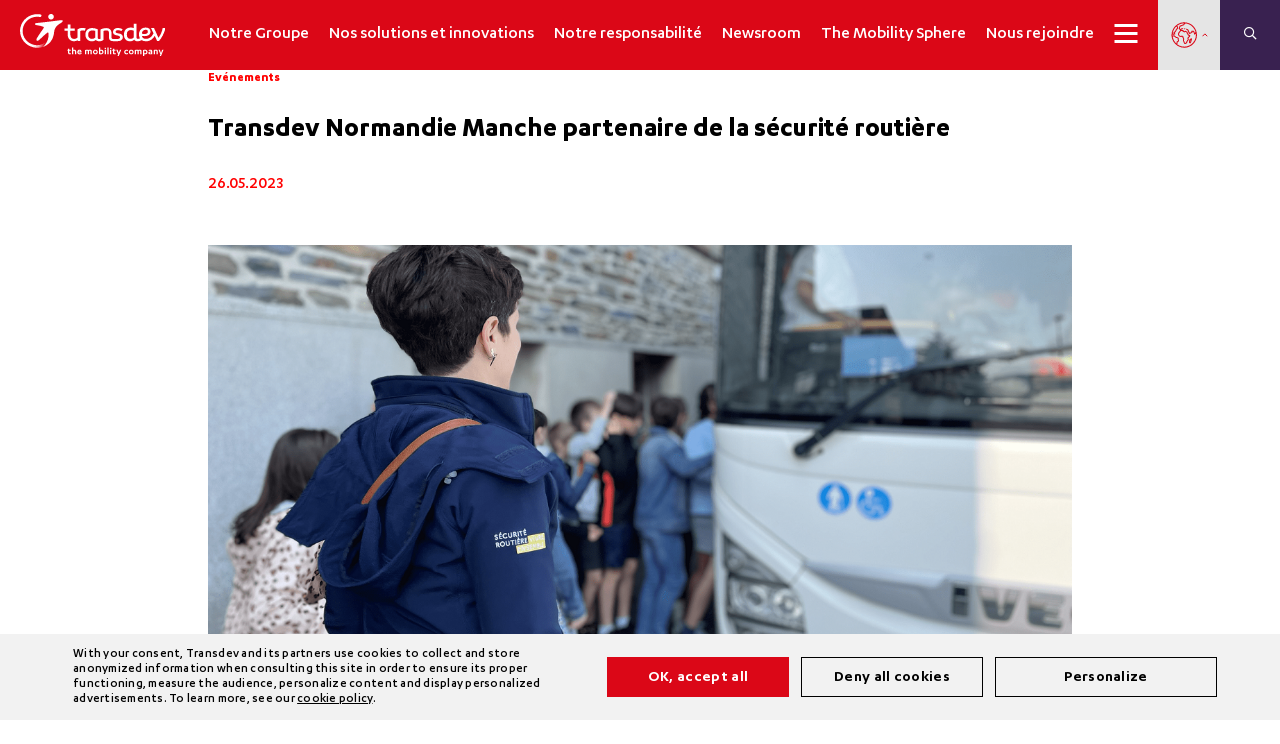

--- FILE ---
content_type: text/html; charset=UTF-8
request_url: https://www.transdev.com/fr/evenements/transdev-normandie-manche-partenaire-de-la-securite-routiere%E2%80%AF/
body_size: 49977
content:
<!DOCTYPE html>
<html lang="fr-FR">

<head>
    <link rel="preload" crossorigin="anonymous" href="https://www.transdev.com/wp-content/themes/transdev/assets/css/fontawesome/webfonts/fa-brands-400.woff2" as="font">
    <link rel="preload" crossorigin="anonymous" href="https://www.transdev.com/wp-content/themes/transdev/assets/css/fontawesome/webfonts/fa-duotone-900.woff2" as="font">
    <link rel="preload" crossorigin="anonymous" href="https://www.transdev.com/wp-content/themes/transdev/assets/css/fontawesome/webfonts/fa-light-300.woff2" as="font">
    <link rel="preload" crossorigin="anonymous" href="https://www.transdev.com/wp-content/themes/transdev/assets/css/fontawesome/webfonts/fa-regular-400.woff2" as="font">
    <link rel="preload" crossorigin="anonymous" href="https://www.transdev.com/wp-content/themes/transdev/assets/css/fontawesome/webfonts/fa-solid-900.woff2" as="font">
    <link rel="preload" crossorigin="anonymous" href="https://www.transdev.com/wp-content/themes/transdev/assets/fonts/karbon/Karbon-Bold.woff2" as="font">
    <link rel="preload" crossorigin="anonymous" href="https://www.transdev.com/wp-content/themes/transdev/assets/fonts/karbon/Karbon-Light.woff2" as="font">
    <link rel="preload" crossorigin="anonymous" href="https://www.transdev.com/wp-content/themes/transdev/assets/fonts/karbon/Karbon-Medium.woff2" as="font">
    <link rel="preload" crossorigin="anonymous" href="https://www.transdev.com/wp-content/themes/transdev/assets/fonts/karbon/Karbon-Regular.woff2" as="font">
    <link rel="preload" crossorigin="anonymous" href="https://www.transdev.com/wp-content/themes/transdev/assets/fonts/karbon/Karbon-Semibold.woff2" as="font">
    <link rel="preload" crossorigin="anonymous" href="https://www.transdev.com/wp-content/themes/transdev/assets/fonts/move/MOVE-Regular.woff2" as="font">
    <link rel="preload" crossorigin="anonymous" href="https://www.transdev.com/wp-content/themes/transdev/assets/js/slick/fonts/slick.woff" as="font">

    <meta charset="UTF-8">
    <meta name="viewport" content="width=device-width,initial-scale=1, maximum-scale=1, user-scalable=no">

    <title>Transdev Normandie Manche partenaire de la sécurité routière </title>

    <meta name='robots' content='index, follow, max-image-preview:large, max-snippet:-1, max-video-preview:-1' />

	<!-- This site is optimized with the Yoast SEO plugin v26.5 - https://yoast.com/wordpress/plugins/seo/ -->
	<meta name="description" content="Transdev Normandie Manche partenaire de la sécurité routière  pour la la 4ème édition de la « Journée Sécurité Routière »" />
	<link rel="canonical" href="https://www.transdev.com/fr/evenements/transdev-normandie-manche-partenaire-de-la-securite-routiere /" />
	<meta property="og:locale" content="fr_FR" />
	<meta property="og:type" content="article" />
	<meta property="og:title" content="Transdev Normandie Manche partenaire de la sécurité routière " />
	<meta property="og:description" content="Transdev Normandie Manche partenaire de la sécurité routière  pour la la 4ème édition de la « Journée Sécurité Routière »" />
	<meta property="og:url" content="https://www.transdev.com/fr/evenements/transdev-normandie-manche-partenaire-de-la-securite-routiere /" />
	<meta property="og:site_name" content="Transdev, the mobility company" />
	<meta property="article:published_time" content="2023-05-26T09:39:34+00:00" />
	<meta property="article:modified_time" content="2023-06-20T09:42:09+00:00" />
	<meta property="og:image" content="https://www.transdev.com/wp-content/uploads/2023/06/transdev-normandie-manche-partenaire-de-la-securite-routiere-1-1.png" />
	<meta property="og:image:width" content="1245" />
	<meta property="og:image:height" content="640" />
	<meta property="og:image:type" content="image/png" />
	<meta name="author" content="sheilylemon" />
	<meta name="twitter:card" content="summary_large_image" />
	<meta name="twitter:label1" content="Written by" />
	<meta name="twitter:data1" content="sheilylemon" />
	<meta name="twitter:label2" content="Est. reading time" />
	<meta name="twitter:data2" content="1 minute" />
	<script type="application/ld+json" class="yoast-schema-graph">{"@context":"https://schema.org","@graph":[{"@type":"WebPage","@id":"https://www.transdev.com/fr/evenements/transdev-normandie-manche-partenaire-de-la-securite-routiere%e2%80%af/","url":"https://www.transdev.com/fr/evenements/transdev-normandie-manche-partenaire-de-la-securite-routiere%e2%80%af/","name":"Transdev Normandie Manche partenaire de la sécurité routière ","isPartOf":{"@id":"https://www.transdev.com/fr/#website"},"primaryImageOfPage":{"@id":"https://www.transdev.com/fr/evenements/transdev-normandie-manche-partenaire-de-la-securite-routiere%e2%80%af/#primaryimage"},"image":{"@id":"https://www.transdev.com/fr/evenements/transdev-normandie-manche-partenaire-de-la-securite-routiere%e2%80%af/#primaryimage"},"thumbnailUrl":"https://www.transdev.com/wp-content/uploads/2023/06/transdev-normandie-manche-partenaire-de-la-securite-routiere-1-1.png","datePublished":"2023-05-26T09:39:34+00:00","dateModified":"2023-06-20T09:42:09+00:00","author":{"@id":"https://www.transdev.com/fr/#/schema/person/aaf5f5d466dd760a730b60808b461581"},"description":"Transdev Normandie Manche partenaire de la sécurité routière  pour la la 4ème édition de la « Journée Sécurité Routière »","breadcrumb":{"@id":"https://www.transdev.com/fr/evenements/transdev-normandie-manche-partenaire-de-la-securite-routiere%e2%80%af/#breadcrumb"},"inLanguage":"fr-FR","potentialAction":[{"@type":"ReadAction","target":["https://www.transdev.com/fr/evenements/transdev-normandie-manche-partenaire-de-la-securite-routiere%e2%80%af/"]}]},{"@type":"ImageObject","inLanguage":"fr-FR","@id":"https://www.transdev.com/fr/evenements/transdev-normandie-manche-partenaire-de-la-securite-routiere%e2%80%af/#primaryimage","url":"https://www.transdev.com/wp-content/uploads/2023/06/transdev-normandie-manche-partenaire-de-la-securite-routiere-1-1.png","contentUrl":"https://www.transdev.com/wp-content/uploads/2023/06/transdev-normandie-manche-partenaire-de-la-securite-routiere-1-1.png","width":1245,"height":640,"caption":"4ème édition de la « Journée Sécurité Routière »"},{"@type":"WebSite","@id":"https://www.transdev.com/fr/#website","url":"https://www.transdev.com/fr/","name":"Transdev, the mobility company","description":"the mobility company","potentialAction":[{"@type":"SearchAction","target":{"@type":"EntryPoint","urlTemplate":"https://www.transdev.com/fr/?s={search_term_string}"},"query-input":{"@type":"PropertyValueSpecification","valueRequired":true,"valueName":"search_term_string"}}],"inLanguage":"fr-FR"},{"@type":"Person","@id":"https://www.transdev.com/fr/#/schema/person/aaf5f5d466dd760a730b60808b461581","name":"sheilylemon","image":{"@type":"ImageObject","inLanguage":"fr-FR","@id":"https://www.transdev.com/fr/#/schema/person/image/","url":"https://secure.gravatar.com/avatar/a11a2ff93423b475f88862e9ee4b18c859c0db654be11bd0fd2b2b7f43586196?s=96&d=mm&r=g","contentUrl":"https://secure.gravatar.com/avatar/a11a2ff93423b475f88862e9ee4b18c859c0db654be11bd0fd2b2b7f43586196?s=96&d=mm&r=g","caption":"sheilylemon"}}]}</script>
	<!-- / Yoast SEO plugin. -->


<link rel='dns-prefetch' href='//cdnjs.cloudflare.com' />
<link rel='dns-prefetch' href='//fonts.googleapis.com' />
<link rel="alternate" title="oEmbed (JSON)" type="application/json+oembed" href="https://www.transdev.com/wp-json/oembed/1.0/embed?url=https%3A%2F%2Fwww.transdev.com%2Ffr%2Fevenements%2Ftransdev-normandie-manche-partenaire-de-la-securite-routiere%25e2%2580%25af%2F&#038;lang=fr" />
<link rel="alternate" title="oEmbed (XML)" type="text/xml+oembed" href="https://www.transdev.com/wp-json/oembed/1.0/embed?url=https%3A%2F%2Fwww.transdev.com%2Ffr%2Fevenements%2Ftransdev-normandie-manche-partenaire-de-la-securite-routiere%25e2%2580%25af%2F&#038;format=xml&#038;lang=fr" />
<style id='wp-img-auto-sizes-contain-inline-css' type='text/css'>
img:is([sizes=auto i],[sizes^="auto," i]){contain-intrinsic-size:3000px 1500px}
/*# sourceURL=wp-img-auto-sizes-contain-inline-css */
</style>
<link rel='stylesheet' id='sweetalert2-css' href='https://www.transdev.com/wp-content/plugins/user-registration/assets/css/sweetalert2/sweetalert2.min.css?ver=10.16.7' type='text/css' media='all' />
<link rel='stylesheet' id='user-registration-general-css' href='https://www.transdev.com/wp-content/plugins/user-registration/assets/css/user-registration.css?ver=3.1.2' type='text/css' media='all' />
<link rel='stylesheet' id='user-registration-smallscreen-css' href='https://www.transdev.com/wp-content/plugins/user-registration/assets/css/user-registration-smallscreen.css?ver=3.1.2' type='text/css' media='only screen and (max-width: 768px)' />
<link rel='stylesheet' id='user-registration-my-account-layout-css' href='https://www.transdev.com/wp-content/plugins/user-registration/assets/css/my-account-layout.css?ver=3.1.2' type='text/css' media='all' />
<link rel='stylesheet' id='dashicons-css' href='https://www.transdev.com/wp-includes/css/dashicons.min.css?ver=2a32b9eac46a15553fe88a419c2e07b3' type='text/css' media='all' />
<style id='classic-theme-styles-inline-css' type='text/css'>
/*! This file is auto-generated */
.wp-block-button__link{color:#fff;background-color:#32373c;border-radius:9999px;box-shadow:none;text-decoration:none;padding:calc(.667em + 2px) calc(1.333em + 2px);font-size:1.125em}.wp-block-file__button{background:#32373c;color:#fff;text-decoration:none}
/*# sourceURL=/wp-includes/css/classic-themes.min.css */
</style>
<style id='global-styles-inline-css' type='text/css'>
:root{--wp--preset--aspect-ratio--square: 1;--wp--preset--aspect-ratio--4-3: 4/3;--wp--preset--aspect-ratio--3-4: 3/4;--wp--preset--aspect-ratio--3-2: 3/2;--wp--preset--aspect-ratio--2-3: 2/3;--wp--preset--aspect-ratio--16-9: 16/9;--wp--preset--aspect-ratio--9-16: 9/16;--wp--preset--color--black: #000000;--wp--preset--color--cyan-bluish-gray: #abb8c3;--wp--preset--color--white: #ffffff;--wp--preset--color--pale-pink: #f78da7;--wp--preset--color--vivid-red: #cf2e2e;--wp--preset--color--luminous-vivid-orange: #ff6900;--wp--preset--color--luminous-vivid-amber: #fcb900;--wp--preset--color--light-green-cyan: #7bdcb5;--wp--preset--color--vivid-green-cyan: #00d084;--wp--preset--color--pale-cyan-blue: #8ed1fc;--wp--preset--color--vivid-cyan-blue: #0693e3;--wp--preset--color--vivid-purple: #9b51e0;--wp--preset--gradient--vivid-cyan-blue-to-vivid-purple: linear-gradient(135deg,rgb(6,147,227) 0%,rgb(155,81,224) 100%);--wp--preset--gradient--light-green-cyan-to-vivid-green-cyan: linear-gradient(135deg,rgb(122,220,180) 0%,rgb(0,208,130) 100%);--wp--preset--gradient--luminous-vivid-amber-to-luminous-vivid-orange: linear-gradient(135deg,rgb(252,185,0) 0%,rgb(255,105,0) 100%);--wp--preset--gradient--luminous-vivid-orange-to-vivid-red: linear-gradient(135deg,rgb(255,105,0) 0%,rgb(207,46,46) 100%);--wp--preset--gradient--very-light-gray-to-cyan-bluish-gray: linear-gradient(135deg,rgb(238,238,238) 0%,rgb(169,184,195) 100%);--wp--preset--gradient--cool-to-warm-spectrum: linear-gradient(135deg,rgb(74,234,220) 0%,rgb(151,120,209) 20%,rgb(207,42,186) 40%,rgb(238,44,130) 60%,rgb(251,105,98) 80%,rgb(254,248,76) 100%);--wp--preset--gradient--blush-light-purple: linear-gradient(135deg,rgb(255,206,236) 0%,rgb(152,150,240) 100%);--wp--preset--gradient--blush-bordeaux: linear-gradient(135deg,rgb(254,205,165) 0%,rgb(254,45,45) 50%,rgb(107,0,62) 100%);--wp--preset--gradient--luminous-dusk: linear-gradient(135deg,rgb(255,203,112) 0%,rgb(199,81,192) 50%,rgb(65,88,208) 100%);--wp--preset--gradient--pale-ocean: linear-gradient(135deg,rgb(255,245,203) 0%,rgb(182,227,212) 50%,rgb(51,167,181) 100%);--wp--preset--gradient--electric-grass: linear-gradient(135deg,rgb(202,248,128) 0%,rgb(113,206,126) 100%);--wp--preset--gradient--midnight: linear-gradient(135deg,rgb(2,3,129) 0%,rgb(40,116,252) 100%);--wp--preset--font-size--small: 13px;--wp--preset--font-size--medium: 20px;--wp--preset--font-size--large: 36px;--wp--preset--font-size--x-large: 42px;--wp--preset--spacing--20: 0.44rem;--wp--preset--spacing--30: 0.67rem;--wp--preset--spacing--40: 1rem;--wp--preset--spacing--50: 1.5rem;--wp--preset--spacing--60: 2.25rem;--wp--preset--spacing--70: 3.38rem;--wp--preset--spacing--80: 5.06rem;--wp--preset--shadow--natural: 6px 6px 9px rgba(0, 0, 0, 0.2);--wp--preset--shadow--deep: 12px 12px 50px rgba(0, 0, 0, 0.4);--wp--preset--shadow--sharp: 6px 6px 0px rgba(0, 0, 0, 0.2);--wp--preset--shadow--outlined: 6px 6px 0px -3px rgb(255, 255, 255), 6px 6px rgb(0, 0, 0);--wp--preset--shadow--crisp: 6px 6px 0px rgb(0, 0, 0);}:where(.is-layout-flex){gap: 0.5em;}:where(.is-layout-grid){gap: 0.5em;}body .is-layout-flex{display: flex;}.is-layout-flex{flex-wrap: wrap;align-items: center;}.is-layout-flex > :is(*, div){margin: 0;}body .is-layout-grid{display: grid;}.is-layout-grid > :is(*, div){margin: 0;}:where(.wp-block-columns.is-layout-flex){gap: 2em;}:where(.wp-block-columns.is-layout-grid){gap: 2em;}:where(.wp-block-post-template.is-layout-flex){gap: 1.25em;}:where(.wp-block-post-template.is-layout-grid){gap: 1.25em;}.has-black-color{color: var(--wp--preset--color--black) !important;}.has-cyan-bluish-gray-color{color: var(--wp--preset--color--cyan-bluish-gray) !important;}.has-white-color{color: var(--wp--preset--color--white) !important;}.has-pale-pink-color{color: var(--wp--preset--color--pale-pink) !important;}.has-vivid-red-color{color: var(--wp--preset--color--vivid-red) !important;}.has-luminous-vivid-orange-color{color: var(--wp--preset--color--luminous-vivid-orange) !important;}.has-luminous-vivid-amber-color{color: var(--wp--preset--color--luminous-vivid-amber) !important;}.has-light-green-cyan-color{color: var(--wp--preset--color--light-green-cyan) !important;}.has-vivid-green-cyan-color{color: var(--wp--preset--color--vivid-green-cyan) !important;}.has-pale-cyan-blue-color{color: var(--wp--preset--color--pale-cyan-blue) !important;}.has-vivid-cyan-blue-color{color: var(--wp--preset--color--vivid-cyan-blue) !important;}.has-vivid-purple-color{color: var(--wp--preset--color--vivid-purple) !important;}.has-black-background-color{background-color: var(--wp--preset--color--black) !important;}.has-cyan-bluish-gray-background-color{background-color: var(--wp--preset--color--cyan-bluish-gray) !important;}.has-white-background-color{background-color: var(--wp--preset--color--white) !important;}.has-pale-pink-background-color{background-color: var(--wp--preset--color--pale-pink) !important;}.has-vivid-red-background-color{background-color: var(--wp--preset--color--vivid-red) !important;}.has-luminous-vivid-orange-background-color{background-color: var(--wp--preset--color--luminous-vivid-orange) !important;}.has-luminous-vivid-amber-background-color{background-color: var(--wp--preset--color--luminous-vivid-amber) !important;}.has-light-green-cyan-background-color{background-color: var(--wp--preset--color--light-green-cyan) !important;}.has-vivid-green-cyan-background-color{background-color: var(--wp--preset--color--vivid-green-cyan) !important;}.has-pale-cyan-blue-background-color{background-color: var(--wp--preset--color--pale-cyan-blue) !important;}.has-vivid-cyan-blue-background-color{background-color: var(--wp--preset--color--vivid-cyan-blue) !important;}.has-vivid-purple-background-color{background-color: var(--wp--preset--color--vivid-purple) !important;}.has-black-border-color{border-color: var(--wp--preset--color--black) !important;}.has-cyan-bluish-gray-border-color{border-color: var(--wp--preset--color--cyan-bluish-gray) !important;}.has-white-border-color{border-color: var(--wp--preset--color--white) !important;}.has-pale-pink-border-color{border-color: var(--wp--preset--color--pale-pink) !important;}.has-vivid-red-border-color{border-color: var(--wp--preset--color--vivid-red) !important;}.has-luminous-vivid-orange-border-color{border-color: var(--wp--preset--color--luminous-vivid-orange) !important;}.has-luminous-vivid-amber-border-color{border-color: var(--wp--preset--color--luminous-vivid-amber) !important;}.has-light-green-cyan-border-color{border-color: var(--wp--preset--color--light-green-cyan) !important;}.has-vivid-green-cyan-border-color{border-color: var(--wp--preset--color--vivid-green-cyan) !important;}.has-pale-cyan-blue-border-color{border-color: var(--wp--preset--color--pale-cyan-blue) !important;}.has-vivid-cyan-blue-border-color{border-color: var(--wp--preset--color--vivid-cyan-blue) !important;}.has-vivid-purple-border-color{border-color: var(--wp--preset--color--vivid-purple) !important;}.has-vivid-cyan-blue-to-vivid-purple-gradient-background{background: var(--wp--preset--gradient--vivid-cyan-blue-to-vivid-purple) !important;}.has-light-green-cyan-to-vivid-green-cyan-gradient-background{background: var(--wp--preset--gradient--light-green-cyan-to-vivid-green-cyan) !important;}.has-luminous-vivid-amber-to-luminous-vivid-orange-gradient-background{background: var(--wp--preset--gradient--luminous-vivid-amber-to-luminous-vivid-orange) !important;}.has-luminous-vivid-orange-to-vivid-red-gradient-background{background: var(--wp--preset--gradient--luminous-vivid-orange-to-vivid-red) !important;}.has-very-light-gray-to-cyan-bluish-gray-gradient-background{background: var(--wp--preset--gradient--very-light-gray-to-cyan-bluish-gray) !important;}.has-cool-to-warm-spectrum-gradient-background{background: var(--wp--preset--gradient--cool-to-warm-spectrum) !important;}.has-blush-light-purple-gradient-background{background: var(--wp--preset--gradient--blush-light-purple) !important;}.has-blush-bordeaux-gradient-background{background: var(--wp--preset--gradient--blush-bordeaux) !important;}.has-luminous-dusk-gradient-background{background: var(--wp--preset--gradient--luminous-dusk) !important;}.has-pale-ocean-gradient-background{background: var(--wp--preset--gradient--pale-ocean) !important;}.has-electric-grass-gradient-background{background: var(--wp--preset--gradient--electric-grass) !important;}.has-midnight-gradient-background{background: var(--wp--preset--gradient--midnight) !important;}.has-small-font-size{font-size: var(--wp--preset--font-size--small) !important;}.has-medium-font-size{font-size: var(--wp--preset--font-size--medium) !important;}.has-large-font-size{font-size: var(--wp--preset--font-size--large) !important;}.has-x-large-font-size{font-size: var(--wp--preset--font-size--x-large) !important;}
:where(.wp-block-post-template.is-layout-flex){gap: 1.25em;}:where(.wp-block-post-template.is-layout-grid){gap: 1.25em;}
:where(.wp-block-term-template.is-layout-flex){gap: 1.25em;}:where(.wp-block-term-template.is-layout-grid){gap: 1.25em;}
:where(.wp-block-columns.is-layout-flex){gap: 2em;}:where(.wp-block-columns.is-layout-grid){gap: 2em;}
:root :where(.wp-block-pullquote){font-size: 1.5em;line-height: 1.6;}
/*# sourceURL=global-styles-inline-css */
</style>
<link rel='stylesheet' id='contact-form-7-css' href='https://www.transdev.com/wp-content/plugins/contact-form-7/includes/css/styles.css?ver=5.9.3' type='text/css' media='all' />
<link rel='stylesheet' id='cf7md_roboto-css' href='//fonts.googleapis.com/css?family=Roboto:400,500' type='text/css' media='all' />
<link rel='stylesheet' id='cf7-material-design-css' href='https://www.transdev.com/wp-content/plugins/material-design-for-contact-form-7-premium/public/../assets/css/cf7-material-design.css?ver=2.0' type='text/css' media='all' />
<link rel='stylesheet' id='walcf7-datepicker-css-css' href='https://www.transdev.com/wp-content/plugins/date-time-picker-for-contact-form-7/assets/css/jquery.datetimepicker.min.css?ver=1.0.0' type='text/css' media='all' />
<link rel='stylesheet' id='geonexio-css' href='https://www.transdev.com/wp-content/plugins/geonexio/public/css/geonexio-public.css?ver=1.0.0' type='text/css' media='all' />
<link rel='stylesheet' id='pld-font-awesome-css' href='https://www.transdev.com/wp-content/plugins/posts-like-dislike/css/fontawesome/css/all.min.css?ver=1.1.6' type='text/css' media='all' />
<link rel='stylesheet' id='pld-frontend-css' href='https://www.transdev.com/wp-content/plugins/posts-like-dislike/css/pld-frontend.css?ver=1.1.6' type='text/css' media='all' />
<link rel='stylesheet' id='if-menu-site-css-css' href='https://www.transdev.com/wp-content/plugins/if-menu/assets/if-menu-site.css?ver=2a32b9eac46a15553fe88a419c2e07b3' type='text/css' media='all' />
<link rel='stylesheet' id='fontawesomepro-css' href='https://www.transdev.com/wp-content/themes/transdev/assets/css/fontawesome/css/all.min.css?ver=7.0.11' type='text/css' media='all' />
<link rel='stylesheet' id='transdev-style-css' href='https://www.transdev.com/wp-content/themes/transdev/style.css?ver=7.0.11' type='text/css' media='all' />
<link rel='stylesheet' id='transdev-tooltipster-css' href='https://www.transdev.com/wp-content/themes/transdev/assets/js/tooltipster/css/tooltipster.bundle.min.css?ver=7.0.11' type='text/css' media='all' />
<link rel='stylesheet' id='morphext-css' href='https://www.transdev.com/wp-content/themes/transdev/assets/js/morphext/morphext.css?ver=7.0.11' type='text/css' media='all' />
<link rel='stylesheet' id='selectric-css' href='https://www.transdev.com/wp-content/themes/transdev/assets/js/selectric/selectric.css?ver=7.0.11' type='text/css' media='all' />
<link rel='stylesheet' id='transdev-font-css' href='https://www.transdev.com/wp-content/themes/transdev/assets/css/font-face.css?ver=7.0.11' type='text/css' media='all' />
<link rel='stylesheet' id='transdev-editor-css' href='https://www.transdev.com/wp-content/themes/transdev/assets/css/editor.css?ver=7.0.11' type='text/css' media='all' />
<link rel='stylesheet' id='transdev-breadcrumb-css' href='https://www.transdev.com/wp-content/themes/transdev/assets/css/blocs/breadcrumb.css?ver=7.0.11' type='text/css' media='all' />
<link rel='stylesheet' id='transdev-messages-css' href='https://www.transdev.com/wp-content/themes/transdev/assets/css/messages.css?ver=7.0.11' type='text/css' media='all' />
<link rel='stylesheet' id='slick-2-css' href='https://www.transdev.com/wp-content/themes/transdev/assets/css/slick.css?ver=1.8.1' type='text/css' media='1' />
<link rel='stylesheet' id='slick-theme-2-css' href='https://www.transdev.com/wp-content/themes/transdev/assets/css/slick-theme.css?ver=1.8.1' type='text/css' media='1' />
<link rel='stylesheet' id='transdev-experts-hero-css' href='https://www.transdev.com/wp-content/themes/transdev/assets/css/components/experts_hero.css?ver=7.0.11' type='text/css' media='all' />
<link rel='stylesheet' id='transdev-experts-content-css' href='https://www.transdev.com/wp-content/themes/transdev/assets/css/components/experts_content.css?ver=7.0.11' type='text/css' media='all' />
<link rel='stylesheet' id='transdev-experts-contributions-css' href='https://www.transdev.com/wp-content/themes/transdev/assets/css/components/experts_contributions.css?ver=7.0.11' type='text/css' media='all' />
<link rel='stylesheet' id='transdev-hero-main-css' href='https://www.transdev.com/wp-content/themes/transdev/assets/css/blocs/hero_main.css?ver=7.0.11' type='text/css' media='all' />
<link rel='stylesheet' id='slick-css' href='https://www.transdev.com/wp-content/themes/transdev/assets/js/slick/slick.css?ver=2a32b9eac46a15553fe88a419c2e07b3' type='text/css' media='all' />
<link rel='stylesheet' id='slick-theme-css' href='https://www.transdev.com/wp-content/themes/transdev/assets/js/slick/slick-theme.css?ver=2a32b9eac46a15553fe88a419c2e07b3' type='text/css' media='all' />
<link rel='stylesheet' id='selectstyles2-css' href='https://www.transdev.com/wp-content/themes/transdev/assets/css/blocs/select2.min.css?ver=7.0.11' type='text/css' media='all' />
<link rel='stylesheet' id='transdev-hero-title-css' href='https://www.transdev.com/wp-content/themes/transdev/assets/css/blocs/hero_title.css?ver=7.0.11' type='text/css' media='all' />
<link rel='stylesheet' id='transdev-hero-carousel-css' href='https://www.transdev.com/wp-content/themes/transdev/assets/css/blocs/hero_carousel.css?ver=7.0.11' type='text/css' media='all' />
<link rel='stylesheet' id='transdev-hero-petit-css' href='https://www.transdev.com/wp-content/themes/transdev/assets/css/blocs/hero_petit.css?ver=7.0.11' type='text/css' media='all' />
<link rel='stylesheet' id='transdev-job-ad-css' href='https://www.transdev.com/wp-content/themes/transdev/assets/css/blocs/job-ad.css?ver=7.0.11' type='text/css' media='all' />
<link rel='stylesheet' id='transdev-job-list-css' href='https://www.transdev.com/wp-content/themes/transdev/assets/css/blocs/job_list.css?ver=7.0.11' type='text/css' media='all' />
<link rel='stylesheet' id='transdev-follow_us-css' href='https://www.transdev.com/wp-content/themes/transdev/assets/css/blocs/follow_us.css?ver=7.0.11' type='text/css' media='all' />
<link rel='stylesheet' id='transdev-near-you-css' href='https://www.transdev.com/wp-content/themes/transdev/assets/css/blocs/near-you.css?ver=7.0.11' type='text/css' media='all' />
<link rel='stylesheet' id='transdev-news-css' href='https://www.transdev.com/wp-content/themes/transdev/assets/css/blocs/news.css?ver=7.0.11' type='text/css' media='all' />
<link rel='stylesheet' id='transdev-recruitment-css' href='https://www.transdev.com/wp-content/themes/transdev/assets/css/blocs/recruitment.css?ver=7.0.11' type='text/css' media='all' />
<link rel='stylesheet' id='transdev-map-regions-css' href='https://www.transdev.com/wp-content/themes/transdev/assets/css/blocs/map-regions.css?ver=7.0.11' type='text/css' media='all' />
<link rel='stylesheet' id='transdev-map-css' href='https://www.transdev.com/wp-content/themes/transdev/assets/css/blocs/map.css?ver=7.0.11' type='text/css' media='all' />
<link rel='stylesheet' id='transdev-map-schools-autocomplete-css' href='https://www.transdev.com/wp-content/themes/transdev/assets/autocomplete/css/autoComplete.02.css?ver=7.0.11' type='text/css' media='all' />
<link rel='stylesheet' id='transdev-map-schools-css' href='https://www.transdev.com/wp-content/themes/transdev/assets/css/blocs/map-schools.css?ver=7.0.11' type='text/css' media='all' />
<link rel='stylesheet' id='transdev-map-rh-css' href='https://www.transdev.com/wp-content/themes/transdev/assets/css/blocs/map-rh.css?ver=7.0.11' type='text/css' media='all' />
<link rel='stylesheet' id='transdev-anchors-css' href='https://www.transdev.com/wp-content/themes/transdev/assets/css/blocs/anchors.css?ver=7.0.11' type='text/css' media='all' />
<link rel='stylesheet' id='transdev-video-css' href='https://www.transdev.com/wp-content/themes/transdev/assets/css/blocs/video.css?ver=7.0.11' type='text/css' media='all' />
<link rel='stylesheet' id='transdev-video-extended-css' href='https://www.transdev.com/wp-content/themes/transdev/assets/css/blocs/video-extended.css?ver=7.0.11' type='text/css' media='all' />
<link rel='stylesheet' id='transdev-contact-css' href='https://www.transdev.com/wp-content/themes/transdev/assets/css/blocs/contact.css?ver=7.0.11' type='text/css' media='all' />
<link rel='stylesheet' id='transdev-governance-css' href='https://www.transdev.com/wp-content/themes/transdev/assets/css/blocs/governance.css?ver=7.0.11' type='text/css' media='all' />
<link rel='stylesheet' id='transdev-cross-content-css' href='https://www.transdev.com/wp-content/themes/transdev/assets/css/blocs/cross-content.css?ver=7.0.11' type='text/css' media='all' />
<link rel='stylesheet' id='transdev-left-single-css' href='https://www.transdev.com/wp-content/themes/transdev/assets/css/blocs/left-single.css?ver=7.0.11' type='text/css' media='all' />
<link rel='stylesheet' id='transdev-right-single-css' href='https://www.transdev.com/wp-content/themes/transdev/assets/css/blocs/right-single.css?ver=7.0.11' type='text/css' media='all' />
<link rel='stylesheet' id='transdev-bg-img-left-text-right-css' href='https://www.transdev.com/wp-content/themes/transdev/assets/css/blocs/bg-img-left-text-right.css?ver=7.0.11' type='text/css' media='all' />
<link rel='stylesheet' id='transdev-key-numbers-css' href='https://www.transdev.com/wp-content/themes/transdev/assets/css/blocs/key_numbers.css?ver=7.0.11' type='text/css' media='all' />
<link rel='stylesheet' id='transdev-recruitment-links-css' href='https://www.transdev.com/wp-content/themes/transdev/assets/css/blocs/recruitment_links.css?ver=7.0.11' type='text/css' media='all' />
<link rel='stylesheet' id='transdev-full-width-block-css' href='https://www.transdev.com/wp-content/themes/transdev/assets/css/blocs/full-width-block.css?ver=7.0.11' type='text/css' media='all' />
<link rel='stylesheet' id='transdev-text-left-download-right-css' href='https://www.transdev.com/wp-content/themes/transdev/assets/css/blocs/text-left-download-right.css?ver=7.0.11' type='text/css' media='all' />
<link rel='stylesheet' id='transdev-image_text_number-css' href='https://www.transdev.com/wp-content/themes/transdev/assets/css/blocs/image_text_number.css?ver=7.0.11' type='text/css' media='all' />
<link rel='stylesheet' id='transdev-solutions-css' href='https://www.transdev.com/wp-content/themes/transdev/assets/css/blocs/solutions.css?ver=7.0.11' type='text/css' media='all' />
<link rel='stylesheet' id='transdev-comite-executif-css' href='https://www.transdev.com/wp-content/themes/transdev/assets/css/blocs/comite-executif.css?ver=7.0.11' type='text/css' media='all' />
<link rel='stylesheet' id='3_columns_custom-css' href='https://www.transdev.com/wp-content/themes/transdev/assets/css/blocs/3_columns_custom.css?ver=7.0.11' type='text/css' media='all' />
<link rel='stylesheet' id='transdev-exergue-css' href='https://www.transdev.com/wp-content/themes/transdev/assets/css/blocs/exergue.css?ver=7.0.11' type='text/css' media='all' />
<link rel='stylesheet' id='transdev-lettrine-css' href='https://www.transdev.com/wp-content/themes/transdev/assets/css/blocs/lettrine.css?ver=7.0.11' type='text/css' media='all' />
<link rel='stylesheet' id='transdev-about-css' href='https://www.transdev.com/wp-content/themes/transdev/assets/css/blocs/about.css?ver=7.0.11' type='text/css' media='all' />
<link rel='stylesheet' id='transdev-accordion-css' href='https://www.transdev.com/wp-content/themes/transdev/assets/css/blocs/accordion.css?ver=7.0.11' type='text/css' media='all' />
<link rel='stylesheet' id='transdev-image-left-text-right-css' href='https://www.transdev.com/wp-content/themes/transdev/assets/css/blocs/image-left-text-right.css?ver=7.0.11' type='text/css' media='all' />
<link rel='stylesheet' id='transdev-teaser-content-css' href='https://www.transdev.com/wp-content/themes/transdev/assets/css/blocs/teaser-content.css?ver=7.0.11' type='text/css' media='all' />
<link rel='stylesheet' id='transdev-text-media-css' href='https://www.transdev.com/wp-content/themes/transdev/assets/css/blocs/text-media.css?ver=7.0.11' type='text/css' media='all' />
<link rel='stylesheet' id='ur-frontend-form-css' href='https://www.transdev.com/wp-content/themes/transdev/assets/css/ur-frontend-form.css?ver=7.0.11' type='text/css' media='all' />
<link rel='stylesheet' id='video-carousel-elementor-css' href='https://www.transdev.com/wp-content/themes/transdev/assets/css/blocs/video-carousel-elementor.css?ver=7.0.11' type='text/css' media='all' />
<link rel='stylesheet' id='transdev-animations-css' href='https://www.transdev.com/wp-content/themes/transdev/assets/css/blocs/animations.css?ver=7.0.11' type='text/css' media='all' />
<link rel='stylesheet' id='transdev-intl-tel-input-css' href='https://www.transdev.com/wp-content/themes/transdev/assets/intl-tel-input/css/intlTelInput.min.css?ver=17.0.0' type='text/css' media='all' />
<link rel='stylesheet' id='transdev-rental-form-css' href='https://www.transdev.com/wp-content/themes/transdev/assets/css/rental_form.css?ver=7.0.11' type='text/css' media='all' />
<link rel='stylesheet' id='transdev-material-design-css' href='https://www.transdev.com/wp-content/themes/transdev/assets/js/material-design/material.css?ver=7.0.11' type='text/css' media='all' />
<link rel='stylesheet' id='transdev-material-design-select-css' href='https://www.transdev.com/wp-content/themes/transdev/assets/js/material-design/getmdl-select.min.css?ver=7.0.11' type='text/css' media='all' />
<link rel='stylesheet' id='transdev-validation-engine-style-css' href='https://www.transdev.com/wp-content/themes/transdev/assets/js/jQuery-Validation-Engine/css/validationEngine.jquery.css?ver=7.0.11' type='text/css' media='all' />
<link rel='stylesheet' id='transdev-tac-css' href='https://www.transdev.com/wp-content/themes/transdev/assets/css/tac.css?ver=7.0.11' type='text/css' media='all' />
<link rel='stylesheet' id='transdev-flags-css' href='https://www.transdev.com/wp-content/themes/transdev/assets/css/flags32-iso-3166-1-alpha-3.css?ver=7.0.11' type='text/css' media='all' />
<link rel='stylesheet' id='transdev-offres-css' href='https://www.transdev.com/wp-content/themes/transdev/assets/css/blocs/offres.css?ver=7.0.11' type='text/css' media='all' />
<link rel='stylesheet' id='transdev-tpl-contact-css' href='https://www.transdev.com/wp-content/themes/transdev/assets/css/tpl_contact.css?ver=7.0.11' type='text/css' media='all' />
<link rel='stylesheet' id='transdev-responsive-css' href='https://www.transdev.com/wp-content/themes/transdev/assets/css/responsive.css?ver=7.0.11' type='text/css' media='all' />
<link rel='stylesheet' id='transdev-retina-css' href='https://www.transdev.com/wp-content/themes/transdev/assets/css/retina.css?ver=7.0.11' type='text/css' media='all' />
<link rel='stylesheet' id='elementor-frontend-css' href='https://www.transdev.com/wp-content/plugins/elementor/assets/css/frontend.min.css?ver=3.33.3' type='text/css' media='all' />
<link rel='stylesheet' id='widget-heading-css' href='https://www.transdev.com/wp-content/plugins/elementor/assets/css/widget-heading.min.css?ver=3.33.3' type='text/css' media='all' />
<link rel='stylesheet' id='widget-image-css' href='https://www.transdev.com/wp-content/plugins/elementor/assets/css/widget-image.min.css?ver=3.33.3' type='text/css' media='all' />
<link rel='stylesheet' id='swiper-css' href='https://www.transdev.com/wp-content/plugins/elementor/assets/lib/swiper/v8/css/swiper.min.css?ver=8.4.5' type='text/css' media='all' />
<link rel='stylesheet' id='e-swiper-css' href='https://www.transdev.com/wp-content/plugins/elementor/assets/css/conditionals/e-swiper.min.css?ver=3.33.3' type='text/css' media='all' />
<link rel='stylesheet' id='elementor-icons-css' href='https://www.transdev.com/wp-content/plugins/elementor/assets/lib/eicons/css/elementor-icons.min.css?ver=5.44.0' type='text/css' media='all' />
<link rel='stylesheet' id='elementor-post-28485-css' href='https://www.transdev.com/wp-content/uploads/elementor/css/post-28485.css?ver=1765183185' type='text/css' media='all' />
<link rel='stylesheet' id='widget-spacer-css' href='https://www.transdev.com/wp-content/plugins/elementor/assets/css/widget-spacer.min.css?ver=3.33.3' type='text/css' media='all' />
<link rel='stylesheet' id='elementor-post-106371-css' href='https://www.transdev.com/wp-content/uploads/elementor/css/post-106371.css?ver=1765227886' type='text/css' media='all' />
<link rel='stylesheet' id='elementor-post-2603-css' href='https://www.transdev.com/wp-content/uploads/elementor/css/post-2603.css?ver=1765183220' type='text/css' media='all' />
<link rel='stylesheet' id='algolia-autocomplete-css' href='https://www.transdev.com/wp-content/plugins/wp-search-with-algolia/css/algolia-autocomplete.css?ver=2.8.0' type='text/css' media='all' />
<link rel='stylesheet' id='cf7cf-style-css' href='https://www.transdev.com/wp-content/plugins/cf7-conditional-fields/style.css?ver=2.4.10' type='text/css' media='all' />
<link rel='stylesheet' id='elementor-gf-roboto-css' href='https://fonts.googleapis.com/css?family=Roboto:100,100italic,200,200italic,300,300italic,400,400italic,500,500italic,600,600italic,700,700italic,800,800italic,900,900italic&#038;display=auto' type='text/css' media='all' />
<link rel='stylesheet' id='elementor-gf-robotoslab-css' href='https://fonts.googleapis.com/css?family=Roboto+Slab:100,100italic,200,200italic,300,300italic,400,400italic,500,500italic,600,600italic,700,700italic,800,800italic,900,900italic&#038;display=auto' type='text/css' media='all' />
<script type="text/javascript" src="https://www.transdev.com/wp-includes/js/jquery/jquery.min.js?ver=3.7.1" id="jquery-core-js"></script>
<script type="text/javascript" src="https://www.transdev.com/wp-includes/js/jquery/jquery-migrate.min.js?ver=3.4.1" id="jquery-migrate-js"></script>
<script type="text/javascript" src="https://www.transdev.com/wp-content/plugins/geonexio/public/js/geonexio-public.js?ver=1.0.0" id="geonexio-js"></script>
<script type="text/javascript" id="pld-frontend-js-extra">
/* <![CDATA[ */
var pld_js_object = {"admin_ajax_url":"https://www.transdev.com/wp-admin/admin-ajax.php","admin_ajax_nonce":"7295a94cc5"};
//# sourceURL=pld-frontend-js-extra
/* ]]> */
</script>
<script type="text/javascript" src="https://www.transdev.com/wp-content/plugins/posts-like-dislike/js/pld-frontend.js?ver=1.1.6" id="pld-frontend-js"></script>
<script type="text/javascript" src="https://www.transdev.com/wp-content/themes/transdev/assets/js/anime.min.js?ver=7.0.11" id="anime-js-js"></script>
<script type="text/javascript" src="https://www.transdev.com/wp-content/themes/transdev/assets/js/tooltipster/js/tooltipster.bundle.min.js?ver=7.0.11" id="transdev-tooltipster-js-js"></script>
<script type="text/javascript" src="https://www.transdev.com/wp-content/themes/transdev/assets/js/slick/slick.min.js?ver=7.0.11" id="slick-js"></script>
<script type="text/javascript" src="https://www.transdev.com/wp-content/themes/transdev/assets/js/morphext/morphext.min.js?ver=7.0.11" id="morphext-js"></script>
<script type="text/javascript" src="https://www.transdev.com/wp-content/themes/transdev/assets/js/bigSlide.min.js?ver=7.0.11" id="transdev-bigslide-js"></script>
<script type="text/javascript" src="https://www.transdev.com/wp-content/themes/transdev/assets/js/pagination.min.js?ver=7.0.11" id="transdev-pagination-js-js"></script>
<script type="text/javascript" id="transdev-js-extra">
/* <![CDATA[ */
var link_wording = "Lien de la vid\u00e9o";
var image_menu = "https://www.transdev.com/wp-content/themes/transdev/assets/images/bg_menu.jpg";
var ajax_url = "https://www.transdev.com/fr";
var no_result_wording = "Aucune r\u00e9gion trouv\u00e9e";
var pll_current_language = "fr";
//# sourceURL=transdev-js-extra
/* ]]> */
</script>
<script type="text/javascript" src="https://www.transdev.com/wp-content/themes/transdev/assets/js/scripts.js?ver=7.0.11" id="transdev-js"></script>
<script type="text/javascript" src="https://www.transdev.com/wp-content/themes/transdev/assets/js/wpcf7.js?ver=7.0.11" id="transdev-wpcf7-js"></script>
<script type="text/javascript" src="https://www.transdev.com/wp-content/themes/transdev/assets/js/selectric/jquery.selectric.min.js?ver=7.0.11" id="selectric-js"></script>
<script type="text/javascript" src="https://www.transdev.com/wp-content/themes/transdev/assets/js/messages.js?ver=7.0.11" id="transdev-messages-js"></script>
<script type="text/javascript" src="https://www.transdev.com/wp-content/themes/transdev/assets/js/blocs/map-regions.js?ver=7.0.11" id="transdev-map-regions-js"></script>
<script type="text/javascript" id="transdev-map-js-extra">
/* <![CDATA[ */
var imagePath_cluster = "https://www.transdev.com/wp-content/themes/transdev/assets/images/cluster/m";
//# sourceURL=transdev-map-js-extra
/* ]]> */
</script>
<script type="text/javascript" src="https://www.transdev.com/wp-content/themes/transdev/assets/js/blocs/map.js?ver=7.0.11" id="transdev-map-js"></script>
<script type="text/javascript" src="https://www.transdev.com/wp-content/themes/transdev/assets/js/blocs/map-homepage.js?ver=7.0.11" id="transdev-map-homepage-js"></script>
<script type="text/javascript" src="https://www.transdev.com/wp-content/themes/transdev/assets/js/blocs/map-emissions.js?ver=7.0.11" id="transdev-map-emissions-js"></script>
<script type="text/javascript" src="https://www.transdev.com/wp-includes/js/underscore.min.js?ver=1.13.7" id="underscore-js"></script>
<script type="text/javascript" id="wp-util-js-extra">
/* <![CDATA[ */
var _wpUtilSettings = {"ajax":{"url":"https://www.transdev.com/wp-admin/admin-ajax.php"}};
//# sourceURL=wp-util-js-extra
/* ]]> */
</script>
<script type="text/javascript" src="https://www.transdev.com/wp-includes/js/wp-util.min.js?ver=2a32b9eac46a15553fe88a419c2e07b3" id="wp-util-js"></script>
<script type="text/javascript" src="https://www.transdev.com/wp-content/plugins/wp-search-with-algolia/js/algoliasearch/dist/algoliasearch-lite.umd.js?ver=2.8.0" id="algolia-search-js"></script>
<script type="text/javascript" src="https://www.transdev.com/wp-content/plugins/wp-search-with-algolia/js/autocomplete.js/dist/autocomplete.min.js?ver=2.8.0" id="algolia-autocomplete-js"></script>
<script type="text/javascript" src="https://www.transdev.com/wp-content/plugins/wp-search-with-algolia/js/instantsearch.js/dist/instantsearch.production.min.js?ver=2.8.0" id="algolia-instantsearch-js"></script>
<script type="text/javascript" src="https://www.transdev.com/wp-content/themes/transdev/assets/js/algolia-search.js?ver=7.0.11" id="transdev-map-rh-algolia-js"></script>
<script type="text/javascript" src="https://www.transdev.com/wp-content/themes/transdev/assets/js/blocs/map-rh.js?ver=7.0.11" id="transdev-map-rh-js"></script>
<script type="text/javascript" src="https://www.transdev.com/wp-content/themes/transdev/assets/autocomplete/autoComplete.js?ver=7.0.11" id="transdev-map-schools-autocomplete-js"></script>
<script type="text/javascript" src="https://www.transdev.com/wp-content/themes/transdev/assets/js/blocs/map-schools.js?ver=7.0.11" id="transdev-map-schools-js"></script>
<script type="text/javascript" src="https://www.transdev.com/wp-content/themes/transdev/assets/js/blocs/burger-menu.js?ver=7.0.11" id="transdev-burger-menu-js"></script>
<script type="text/javascript" src="https://www.transdev.com/wp-content/themes/transdev/assets/js/blocs/custom-forms.js?ver=7.0.11" id="transdev-custom-forms-js"></script>
<script type="text/javascript" src="https://www.transdev.com/wp-content/themes/transdev/assets/js/blocs/fixed-informations.js?ver=7.0.11" id="transdev-fixed-informations-js"></script>
<script type="text/javascript" src="https://www.transdev.com/wp-content/themes/transdev/assets/js/blocs/teaser-content.js?ver=7.0.11" id="transdev-teaser-content-js"></script>
<script type="text/javascript" src="https://www.transdev.com/wp-content/themes/transdev/assets/js/blocs/animations.js?ver=7.0.11" id="transdev-animations-js-js"></script>
<script type="text/javascript" src="https://www.transdev.com/wp-content/themes/transdev/assets/js/blocs/backtop.js?ver=7.0.11" id="transdev-backtop-js-js"></script>
<script type="text/javascript" src="https://www.transdev.com/wp-content/themes/transdev/assets/js/accessibility.js?ver=7.0.11" id="transdev-accessibility-js-js"></script>
<script type="text/javascript" src="https://www.transdev.com/wp-content/themes/transdev/assets/intl-tel-input/js/utils.js?ver=17.0.0" id="transdev-intl-tel-input-utils-js-js"></script>
<script type="text/javascript" src="https://www.transdev.com/wp-content/themes/transdev/assets/intl-tel-input/js/intlTelInput.js?ver=17.0.0" id="transdev-intl-tel-input-js-js"></script>
<script type="text/javascript" src="https://www.transdev.com/wp-content/themes/transdev/assets/intl-tel-input/intl-custom.js?ver=7.0.11" id="transdev-intl-tel-input-js-custom-js"></script>
<script type="text/javascript" src="https://www.transdev.com/wp-content/themes/transdev/assets/js/rental_form.js?ver=7.0.11" id="transdev-rental-form-js-js"></script>
<script type="text/javascript" src="https://cdnjs.cloudflare.com/ajax/libs/es5-shim/4.2.0/es5-shim.min.js?ver=7.0.11" id="transdev-shim-js"></script>
<script type="text/javascript" src="https://cdnjs.cloudflare.com/ajax/libs/classlist/2014.01.31/classList.min.js?ver=7.0.11" id="transdev-classList-js"></script>
<script type="text/javascript" src="https://cdnjs.cloudflare.com/ajax/libs/selectivizr/1.0.2/selectivizr-min.js?ver=7.0.11" id="transdev-selectivizr-js"></script>
<script type="text/javascript" src="https://www.transdev.com/wp-content/themes/transdev/assets/js/material-design/material.min.js?ver=7.0.11" id="transdev-material-design-js"></script>
<script type="text/javascript" src="https://www.transdev.com/wp-content/themes/transdev/assets/js/material-design/getmdl-select.min.js?ver=7.0.11" id="transdev-material-design-select-js"></script>
<script type="text/javascript" src="https://www.transdev.com/wp-content/themes/transdev/assets/js/jQuery-Validation-Engine/js/languages/jquery.validationEngine-fr.js?ver=7.0.11" id="transdev-validation-engine-lang-js"></script>
<script type="text/javascript" src="https://www.transdev.com/wp-content/themes/transdev/assets/js/jQuery-Validation-Engine/js/jquery.validationEngine.js?ver=7.0.11" id="transdev-validation-engine-script-js"></script>
<script type="text/javascript" src="https://www.transdev.com/wp-content/themes/transdev/assets/js/blocs/offres.js?ver=7.0.11" id="transdev-offres-js-js"></script>
<script type="text/javascript" src="https://www.transdev.com/wp-content/themes/transdev/assets/js/tpl_contact.js?ver=7.0.11" id="transdev-tpl-contact-js-js"></script>
<link rel="https://api.w.org/" href="https://www.transdev.com/wp-json/" /><link rel="alternate" title="JSON" type="application/json" href="https://www.transdev.com/wp-json/wp/v2/posts/106371" /><link rel='shortlink' href='https://www.transdev.com/?p=106371' />
<style></style><meta name="generator" content="Elementor 3.33.3; features: additional_custom_breakpoints; settings: css_print_method-external, google_font-enabled, font_display-auto">
			<style>
				.e-con.e-parent:nth-of-type(n+4):not(.e-lazyloaded):not(.e-no-lazyload),
				.e-con.e-parent:nth-of-type(n+4):not(.e-lazyloaded):not(.e-no-lazyload) * {
					background-image: none !important;
				}
				@media screen and (max-height: 1024px) {
					.e-con.e-parent:nth-of-type(n+3):not(.e-lazyloaded):not(.e-no-lazyload),
					.e-con.e-parent:nth-of-type(n+3):not(.e-lazyloaded):not(.e-no-lazyload) * {
						background-image: none !important;
					}
				}
				@media screen and (max-height: 640px) {
					.e-con.e-parent:nth-of-type(n+2):not(.e-lazyloaded):not(.e-no-lazyload),
					.e-con.e-parent:nth-of-type(n+2):not(.e-lazyloaded):not(.e-no-lazyload) * {
						background-image: none !important;
					}
				}
			</style>
					<style>
			.algolia-search-highlight {
				background-color: #fffbcc;
				border-radius: 2px;
				font-style: normal;
			}
		</style>
		<link rel="icon" href="https://www.transdev.com/wp-content/uploads/2018/05/cropped-favicon-32x32.png" sizes="32x32" />
<link rel="icon" href="https://www.transdev.com/wp-content/uploads/2018/05/cropped-favicon-192x192.png" sizes="192x192" />
<link rel="apple-touch-icon" href="https://www.transdev.com/wp-content/uploads/2018/05/cropped-favicon-180x180.png" />
<meta name="msapplication-TileImage" content="https://www.transdev.com/wp-content/uploads/2018/05/cropped-favicon-270x270.png" />
		<style type="text/css" id="wp-custom-css">
			.page-id-52365 .bloc-geoloc-container,
.page-id-52556 .bloc-geoloc-container,
.page-id-58917 .bloc-geoloc-container,
.page-id-52550 .bloc-geoloc-container,
.page-id-58918 .bloc-geoloc-container,
.page-id-52461 .bloc-geoloc-container,
.page-id-58840 .bloc-geoloc-container,
.page-id-52569 .bloc-geoloc-container,
.page-id-52543 .bloc-geoloc-container,
.page-id-58850 .bloc-geoloc-container,
.page-id-52464 .bloc-geoloc-container,
.page-id-58822 .bloc-geoloc-container,
.page-id-10022 .bloc-geoloc-container,
.page-id-52 .bloc-geoloc-container {display:none;}		</style>
		
</head>

<body class="wp-singular post-template-default single single-post postid-106371 single-format-standard wp-theme-transdev user-registration-page elementor-default elementor-template-full-width elementor-kit-28485 elementor-page elementor-page-106371 elementor-page-2603">
    <!-- <div id="purposePopin-" class="video-player-container video-player-container--purpose">
            <div class="video-layer"></div>
            <div class="content-site">
                <div id="purposePopinClose-" class="video-close">
                    <i class="far fa-times"></i>
                </div>
                <div class="video-content">
                    <iframe id="video-player" allowfullscreen="1" allow="accelerometer; autoplay; clipboard-write; encrypted-media; gyroscope; picture-in-picture" title="YouTube video player" src="" data-gtm-yt-inspected-9409367_18="true" data-gtm-yt-inspected-9409367_20="true" width="640" height="360" frameborder="0"></iframe>
                    <div class="video-content-infos">
                        <div class="video-link">
                            <div id="purposePopinCloseAlways-" class="purpose-popin-close-always"></div>
                            <span> : </span>
                            <a href="" target="_blank"></a>
                        </div>
                    </div>
                </div>
            </div>
        </div> -->

            <div id="main-menu-container-mobile">
            <div class="main-menu-container-mobile-container">
                <nav class="handle-burger"><ul id="menu-main-fr" class="menu"><li id="menu-item-76383" class="menu-item menu-item-type-post_type menu-item-object-page menu-item-76383"><a href="https://www.transdev.com/fr/notre-groupe/" title="En savoir plus sur le Groupe Transdev : histoire, activités, gouvernance, résultats financiers etc"><span>Notre Groupe</span></a></li>
<li id="menu-item-76393" class="menu-item menu-item-type-post_type menu-item-object-page menu-item-76393"><a href="https://www.transdev.com/fr/nos-solutions-et-innovations/" title="En savoir plus sur les solutions et innovations proposées par Transdev"><span>Nos solutions et innovations</span></a></li>
<li id="menu-item-76412" class="menu-item menu-item-type-post_type menu-item-object-page menu-item-76412"><a href="https://www.transdev.com/fr/notre-responsabilite/" title="En savoir plus sur la responsabilité du Groupe"><span>Notre responsabilité</span></a></li>
<li id="menu-item-76384" class="menu-item menu-item-type-post_type menu-item-object-page menu-item-76384"><a href="https://www.transdev.com/fr/newsroom/" title="En savoir plus sur les actualités à la une du Groupe"><span>Newsroom</span></a></li>
<li id="menu-item-120184" class="menu-item menu-item-type-post_type menu-item-object-page menu-item-120184"><a href="https://www.transdev.com/fr/the-mobility-sphere-fr/"><span>The Mobility Sphere</span></a></li>
<li id="menu-item-76385" class="menu-item menu-item-type-post_type menu-item-object-page menu-item-76385"><a href="https://www.transdev.com/fr/nous-rejoindre/" title="En savoir plus sur le recrutement dans le Groupe"><span>Nous rejoindre</span></a></li>
</ul></nav>            </div>


            <div class="language_switcher_mobile">

                <div class="language_switcher_mobile_text">
                    Transdev dans le monde                </div>

                <div class="lang-switcher-list"><select class="lang-switcher-select"><option selected="selected" value="https://www.transdev.com/fr/evenements/transdev-normandie-manche-partenaire-de-la-securite-routiere%e2%80%af/">France (FR)</option><option value="https://www.transdev.com/en/">Group (EN)</option><option value="https://www.transdev.com.au/">Australasia (en)</option><option value="https://www.transdev.com.au/fr/">Australasia (fr)</option><option value="https://www.transdev.ca/fr/">Canada (fr)</option><option value="https://www.transdev.ca/en/">Canada (en)</option><option value="https://www.transdevgroup.co.uk/">Canada</option><option value="https://www.transdev.com/en/about-us/our-locations-world/transdev-uk/">United Kingdom</option></select></div>            </div>

        </div>
    
    <div id="page">
        <div id="top"></div>

        <div id="header">

            <!-- <div id="header-menu-mobile">
                    <a href="#main-menu-container" id="menu-link" class="btn-red btn-icone btn-burger"><i class="far fa-bars"></i></a>
                </div> -->

            <div id="header-logo">
                <a href="https://www.transdev.com/fr/" title="Transdev, the mobility company">
                    
                                                    <img width="178" height="53" src="https://www.transdev.com/wp-content/themes/transdev/assets/images/logo_blanc.svg" alt="La mobilité avec Transdev : véhicule autonome, maas, bus électrique...l&#039;innovation dans les transports." />
                        
                                        </a>
            </div>

            <div id="header-menu">
                <nav class="handle-burger"><ul id="menu-main-fr-1" class="menu"><li class="menu-item menu-item-type-post_type menu-item-object-page menu-item-76383"><a href="https://www.transdev.com/fr/notre-groupe/" title="En savoir plus sur le Groupe Transdev : histoire, activités, gouvernance, résultats financiers etc"><span>Notre Groupe</span></a></li>
<li class="menu-item menu-item-type-post_type menu-item-object-page menu-item-76393"><a href="https://www.transdev.com/fr/nos-solutions-et-innovations/" title="En savoir plus sur les solutions et innovations proposées par Transdev"><span>Nos solutions et innovations</span></a></li>
<li class="menu-item menu-item-type-post_type menu-item-object-page menu-item-76412"><a href="https://www.transdev.com/fr/notre-responsabilite/" title="En savoir plus sur la responsabilité du Groupe"><span>Notre responsabilité</span></a></li>
<li class="menu-item menu-item-type-post_type menu-item-object-page menu-item-76384"><a href="https://www.transdev.com/fr/newsroom/" title="En savoir plus sur les actualités à la une du Groupe"><span>Newsroom</span></a></li>
<li class="menu-item menu-item-type-post_type menu-item-object-page menu-item-120184"><a href="https://www.transdev.com/fr/the-mobility-sphere-fr/"><span>The Mobility Sphere</span></a></li>
<li class="menu-item menu-item-type-post_type menu-item-object-page menu-item-76385"><a href="https://www.transdev.com/fr/nous-rejoindre/" title="En savoir plus sur le recrutement dans le Groupe"><span>Nous rejoindre</span></a></li>
</ul></nav>                <button class="main-burger" tabindex="0">
                    <span></span>
                    <span></span>
                    <span></span>
                </button>
                                    <div id="main-burger-menu-container">
                        <div class="content-container">
                            <nav class="content"><ul id="menu-main-fr-2" class="menu"><li id="nav-menu-item-76383" class="main-menu-item  menu-item-even menu-item-depth-0 menu-item menu-item-type-post_type menu-item-object-page menu-item-has-children"><a title="En savoir plus sur le Groupe Transdev : histoire, activités, gouvernance, résultats financiers etc" href="https://www.transdev.com/fr/notre-groupe/" class="menu-link main-menu-link">Notre Groupe</a><span class="more" tabindex="0"></span>
<ul class="sub-menu menu-odd  menu-depth-1">
	<li id="nav-menu-item-75604" class="sub-menu-item  menu-item-odd menu-item-depth-1 menu-item menu-item-type-post_type menu-item-object-page"><a title="En savoir plus sur la Raison d&rsquo;Être du Groupe" href="https://www.transdev.com/fr/notre-groupe/notre-raison-d-etre/" class="menu-link sub-menu-link">Notre Raison d’Être</a><span class="more" tabindex="0"></span></li>
	<li id="nav-menu-item-75591" class="sub-menu-item  menu-item-odd menu-item-depth-1 menu-item menu-item-type-post_type menu-item-object-page"><a title="En savoir plus sur l&rsquo;histoire du Groupe Transdev " href="https://www.transdev.com/fr/notre-groupe/notre-histoire/" class="menu-link sub-menu-link">Notre histoire</a><span class="more" tabindex="0"></span></li>
	<li id="nav-menu-item-32994" class="sub-menu-item  menu-item-odd menu-item-depth-1 menu-item menu-item-type-post_type menu-item-object-page"><a title="En savoir plus sur les modes de transport du Groupe" href="https://www.transdev.com/fr/notre-groupe/nos-modes-de-transport/" class="menu-link sub-menu-link">Nos modes de transport</a><span class="more" tabindex="0"></span></li>
	<li id="nav-menu-item-19894" class="sub-menu-item  menu-item-odd menu-item-depth-1 menu-item menu-item-type-post_type menu-item-object-page"><a title="En savoir plus sur les règle d&rsquo;éthique et de conformité du Groupe Transdev" href="https://www.transdev.com/fr/notre-groupe/ethique-et-conformite/" class="menu-link sub-menu-link">Ethique et conformité</a><span class="more" tabindex="0"></span></li>
	<li id="nav-menu-item-258" class="sub-menu-item  menu-item-odd menu-item-depth-1 menu-item menu-item-type-post_type menu-item-object-page"><a title="En savoir plus sur la direction du Groupe Transdev" href="https://www.transdev.com/fr/notre-groupe/qui-dirige-le-groupe/" class="menu-link sub-menu-link">Notre gouvernance</a><span class="more" tabindex="0"></span></li>
	<li id="nav-menu-item-138499" class="sub-menu-item  menu-item-odd menu-item-depth-1 menu-item menu-item-type-custom menu-item-object-custom menu-item-has-children"><a class="menu-link sub-menu-link">Transdev France</a><span class="more" tabindex="0"></span>
	<ul class="sub-menu menu-even sub-sub-menu menu-depth-2">
		<li id="nav-menu-item-75592" class="sub-menu-item sub-sub-menu-item menu-item-even menu-item-depth-2 menu-item menu-item-type-post_type menu-item-object-page"><a title="En savoir plus sur les activités du Groupe en France" href="https://www.transdev.com/fr/notre-groupe/transdev-en-france/" class="menu-link sub-menu-link">Transdev en France</a><span class="more" tabindex="0"></span></li>
		<li id="nav-menu-item-138498" class="sub-menu-item sub-sub-menu-item menu-item-even menu-item-depth-2 menu-item menu-item-type-post_type menu-item-object-page"><a href="https://www.transdev.com/fr/geonexio/" class="menu-link sub-menu-link">Geonexio</a><span class="more" tabindex="0"></span></li>
	</ul>
</li>
	<li id="nav-menu-item-260" class="sub-menu-item  menu-item-odd menu-item-depth-1 menu-item menu-item-type-post_type menu-item-object-page"><a title="En savoir plus sur les activités du Groupe dans le monde" href="https://www.transdev.com/fr/notre-groupe/transdev-dans-le-monde/" class="menu-link sub-menu-link">Transdev dans le monde</a><span class="more" tabindex="0"></span></li>
	<li id="nav-menu-item-145534" class="sub-menu-item  menu-item-odd menu-item-depth-1 menu-item menu-item-type-post_type menu-item-object-page"><a href="https://www.transdev.com/fr/espace-investisseurs/" class="menu-link sub-menu-link">Espace Investisseurs</a><span class="more" tabindex="0"></span></li>
	<li id="nav-menu-item-75596" class="sub-menu-item  menu-item-odd menu-item-depth-1 keyword menu-item menu-item-type-custom menu-item-object-custom"><a title="#environnement" href="https://www.transdev.com/fr/nos-actions-pour-l-environnement-et-le-climat/" class="menu-link sub-menu-link">#environnement</a><span class="more" tabindex="0"></span></li>
</ul>
</li>
<li id="nav-menu-item-76393" class="main-menu-item  menu-item-even menu-item-depth-0 menu-item menu-item-type-post_type menu-item-object-page menu-item-has-children"><a title="En savoir plus sur les solutions et innovations proposées par Transdev" href="https://www.transdev.com/fr/nos-solutions-et-innovations/" class="menu-link main-menu-link">Nos solutions et innovations</a><span class="more" tabindex="0"></span>
<ul class="sub-menu menu-odd  menu-depth-1">
	<li id="nav-menu-item-91671" class="sub-menu-item  menu-item-odd menu-item-depth-1 menu-item menu-item-type-custom menu-item-object-custom menu-item-has-children"><a class="menu-link sub-menu-link">Notre démarche d&rsquo;innovation</a><span class="more" tabindex="0"></span>
	<ul class="sub-menu menu-even sub-sub-menu menu-depth-2">
		<li id="nav-menu-item-91681" class="sub-menu-item sub-sub-menu-item menu-item-even menu-item-depth-2 menu-item menu-item-type-post_type menu-item-object-page"><a href="https://www.transdev.com/fr/nos-solutions-et-innovations/innovation-au-quotidien/" class="menu-link sub-menu-link">Nos innovations</a><span class="more" tabindex="0"></span></li>
		<li id="nav-menu-item-91682" class="sub-menu-item sub-sub-menu-item menu-item-even menu-item-depth-2 menu-item menu-item-type-post_type menu-item-object-page"><a href="https://www.transdev.com/fr/nos-solutions-et-innovations/construire-et-innover-avec-lemon/" class="menu-link sub-menu-link">Co-innover avec les territoires</a><span class="more" tabindex="0"></span></li>
		<li id="nav-menu-item-129756" class="sub-menu-item sub-sub-menu-item menu-item-even menu-item-depth-2 menu-item menu-item-type-post_type menu-item-object-page"><a href="https://www.transdev.com/fr/accelerer-pour-la-mobilite-durable-le-partenariat-zebox/" class="menu-link sub-menu-link">Accélérer pour la mobilité durable</a><span class="more" tabindex="0"></span></li>
	</ul>
</li>
	<li id="nav-menu-item-91684" class="sub-menu-item  menu-item-odd menu-item-depth-1 menu-item menu-item-type-custom menu-item-object-custom menu-item-has-children"><a class="menu-link sub-menu-link">Concevoir vos réseaux</a><span class="more" tabindex="0"></span>
	<ul class="sub-menu menu-even sub-sub-menu menu-depth-2">
		<li id="nav-menu-item-91687" class="sub-menu-item sub-sub-menu-item menu-item-even menu-item-depth-2 menu-item menu-item-type-custom menu-item-object-custom"><a href="https://www.transdev.com/fr/nos-solutions-et-innovations/nos-modes-de-transport/" class="menu-link sub-menu-link">Nos modes de transport</a><span class="more" tabindex="0"></span></li>
		<li id="nav-menu-item-91690" class="sub-menu-item sub-sub-menu-item menu-item-even menu-item-depth-2 menu-item menu-item-type-post_type menu-item-object-page"><a href="https://www.transdev.com/fr/nos-solutions-et-innovations/conception-de-loffre-de-mobilite/" class="menu-link sub-menu-link">Conception de l’offre de mobilité</a><span class="more" tabindex="0"></span></li>
		<li id="nav-menu-item-91692" class="sub-menu-item sub-sub-menu-item menu-item-even menu-item-depth-2 menu-item menu-item-type-post_type menu-item-object-page"><a href="https://www.transdev.com/fr/nos-solutions-et-innovations/services-mobilites-actives/" class="menu-link sub-menu-link">Services mobilités actives</a><span class="more" tabindex="0"></span></li>
		<li id="nav-menu-item-91694" class="sub-menu-item sub-sub-menu-item menu-item-even menu-item-depth-2 menu-item menu-item-type-post_type menu-item-object-page"><a href="https://www.transdev.com/fr/connaissance-voyageurs-et-territoires/" class="menu-link sub-menu-link">Connaissance voyageurs et territoires</a><span class="more" tabindex="0"></span></li>
	</ul>
</li>
	<li id="nav-menu-item-91695" class="sub-menu-item  menu-item-odd menu-item-depth-1 menu-item menu-item-type-custom menu-item-object-custom menu-item-has-children"><a class="menu-link sub-menu-link">Optimiser l&rsquo;expérience client</a><span class="more" tabindex="0"></span>
	<ul class="sub-menu menu-even sub-sub-menu menu-depth-2">
		<li id="nav-menu-item-100520" class="sub-menu-item sub-sub-menu-item menu-item-even menu-item-depth-2 menu-item menu-item-type-post_type menu-item-object-page"><a href="https://www.transdev.com/fr/nos-solutions-et-innovations/connaissance-voyageurs/" class="menu-link sub-menu-link">Information Voyageur</a><span class="more" tabindex="0"></span></li>
		<li id="nav-menu-item-91698" class="sub-menu-item sub-sub-menu-item menu-item-even menu-item-depth-2 menu-item menu-item-type-post_type menu-item-object-page"><a href="https://www.transdev.com/fr/nos-solutions-et-innovations/applications-et-solutions-numeriques/" class="menu-link sub-menu-link">Solutions numériques : MaaS et TAD</a><span class="more" tabindex="0"></span></li>
		<li id="nav-menu-item-91700" class="sub-menu-item sub-sub-menu-item menu-item-even menu-item-depth-2 menu-item menu-item-type-post_type menu-item-object-page"><a href="https://www.transdev.com/fr/programme-de-fidelite/" class="menu-link sub-menu-link">Programme de fidélité</a><span class="more" tabindex="0"></span></li>
		<li id="nav-menu-item-91701" class="sub-menu-item sub-sub-menu-item menu-item-even menu-item-depth-2 menu-item menu-item-type-post_type menu-item-object-page"><a href="https://www.transdev.com/fr/relation-et-satisfaction-client/" class="menu-link sub-menu-link">Relation et satisfaction client</a><span class="more" tabindex="0"></span></li>
		<li id="nav-menu-item-91704" class="sub-menu-item sub-sub-menu-item menu-item-even menu-item-depth-2 menu-item menu-item-type-post_type menu-item-object-page"><a href="https://www.transdev.com/fr/voix-du-client/" class="menu-link sub-menu-link">Voix du client</a><span class="more" tabindex="0"></span></li>
	</ul>
</li>
	<li id="nav-menu-item-121364" class="sub-menu-item  menu-item-odd menu-item-depth-1 menu-item menu-item-type-post_type menu-item-object-page menu-item-has-children"><a href="https://www.transdev.com/fr/solutions-privees/" class="menu-link sub-menu-link">Nos solutions privées</a><span class="more" tabindex="0"></span>
	<ul class="sub-menu menu-even sub-sub-menu menu-depth-2">
		<li id="nav-menu-item-121362" class="sub-menu-item sub-sub-menu-item menu-item-even menu-item-depth-2 menu-item menu-item-type-post_type menu-item-object-page"><a href="https://www.transdev.com/fr/transport-sur-mesure/" class="menu-link sub-menu-link">Transport sur mesure</a><span class="more" tabindex="0"></span></li>
		<li id="nav-menu-item-121363" class="sub-menu-item sub-sub-menu-item menu-item-even menu-item-depth-2 menu-item menu-item-type-post_type menu-item-object-page"><a href="https://www.transdev.com/fr/fret-et-logistique/" class="menu-link sub-menu-link">Fret et logistique</a><span class="more" tabindex="0"></span></li>
		<li id="nav-menu-item-338" class="sub-menu-item sub-sub-menu-item menu-item-even menu-item-depth-2 menu-item menu-item-type-post_type menu-item-object-page"><a title="En savoir plus sur les aéroports et compagnies aériennes" href="https://www.transdev.com/fr/nos-solutions-et-innovations/aeroports-compagnies-aeriennes/" class="menu-link sub-menu-link">Activités aéroportuaires</a><span class="more" tabindex="0"></span></li>
		<li id="nav-menu-item-335" class="sub-menu-item sub-sub-menu-item menu-item-even menu-item-depth-2 menu-item menu-item-type-post_type menu-item-object-page"><a title="En savoir plus sur les entreprises ferroviaires" href="https://www.transdev.com/fr/nos-solutions-et-innovations/entreprises-ferroviaires/" class="menu-link sub-menu-link">Entreprises ferroviaires</a><span class="more" tabindex="0"></span></li>
	</ul>
</li>
	<li id="nav-menu-item-75669" class="sub-menu-item  menu-item-odd menu-item-depth-1 button-contact menu-item menu-item-type-custom menu-item-object-custom"><a href="https://www.transdev.com/fr/contact/" class="menu-link sub-menu-link">Devis et informations</a><span class="more" tabindex="0"></span></li>
	<li id="nav-menu-item-75602" class="sub-menu-item  menu-item-odd menu-item-depth-1 keyword menu-item menu-item-type-custom menu-item-object-custom"><a title="#inclusion" href="https://www.transdev.com/fr/diversite-equite-et-inclusion/" class="menu-link sub-menu-link">#inclusion</a><span class="more" tabindex="0"></span></li>
</ul>
</li>
<li id="nav-menu-item-76412" class="main-menu-item  menu-item-even menu-item-depth-0 menu-item menu-item-type-post_type menu-item-object-page menu-item-has-children"><a title="En savoir plus sur la responsabilité du Groupe" href="https://www.transdev.com/fr/notre-responsabilite/" class="menu-link main-menu-link">Notre responsabilité</a><span class="more" tabindex="0"></span>
<ul class="sub-menu menu-odd  menu-depth-1">
	<li id="nav-menu-item-94753" class="sub-menu-item  menu-item-odd menu-item-depth-1 menu-item menu-item-type-post_type menu-item-object-page menu-item-has-children"><a title="En savoir plus sur notre responsabilité sociétale et environnementale" href="https://www.transdev.com/fr/notre-responsabilite/nos-engagements/" class="menu-link sub-menu-link">Nos engagements RSE</a><span class="more" tabindex="0"></span>
	<ul class="sub-menu menu-even sub-sub-menu menu-depth-2">
		<li id="nav-menu-item-103708" class="sub-menu-item sub-sub-menu-item menu-item-even menu-item-depth-2 menu-item menu-item-type-post_type menu-item-object-page"><a href="https://www.transdev.com/fr/electro-mobilite/" class="menu-link sub-menu-link">Empreinte carbone globale</a><span class="more" tabindex="0"></span></li>
		<li id="nav-menu-item-4017" class="sub-menu-item sub-sub-menu-item menu-item-even menu-item-depth-2 menu-item menu-item-type-post_type menu-item-object-page"><a title="En savoir plus sur la sécurité dans le Groupe" href="https://www.transdev.com/fr/nos-solutions-et-innovations/securite-avant-tout/" class="menu-link sub-menu-link">Sûreté et sécurité de tous</a><span class="more" tabindex="0"></span></li>
		<li id="nav-menu-item-103710" class="sub-menu-item sub-sub-menu-item menu-item-even menu-item-depth-2 menu-item menu-item-type-post_type menu-item-object-page"><a href="https://www.transdev.com/fr/attirer-developper-et-retenir-les-talents/" class="menu-link sub-menu-link">Attirer, développer et retenir</a><span class="more" tabindex="0"></span></li>
		<li id="nav-menu-item-103711" class="sub-menu-item sub-sub-menu-item menu-item-even menu-item-depth-2 menu-item menu-item-type-post_type menu-item-object-page"><a href="https://www.transdev.com/fr/developpement-economique-et-social/" class="menu-link sub-menu-link">Développement économique et social</a><span class="more" tabindex="0"></span></li>
		<li id="nav-menu-item-94443" class="sub-menu-item sub-sub-menu-item menu-item-even menu-item-depth-2 menu-item menu-item-type-post_type menu-item-object-page"><a href="https://www.transdev.com/fr/diversite-equite-et-inclusion/" class="menu-link sub-menu-link">Diversité, équité et inclusion</a><span class="more" tabindex="0"></span></li>
		<li id="nav-menu-item-103709" class="sub-menu-item sub-sub-menu-item menu-item-even menu-item-depth-2 menu-item menu-item-type-post_type menu-item-object-page"><a href="https://www.transdev.com/fr/notre-groupe/ethique-et-conformite/" class="menu-link sub-menu-link">Ethique et conformité</a><span class="more" tabindex="0"></span></li>
	</ul>
</li>
	<li id="nav-menu-item-76587" class="sub-menu-item  menu-item-odd menu-item-depth-1 menu-item menu-item-type-post_type menu-item-object-page"><a title="En savoir plus sur la création de valeur du Groupe" href="https://www.transdev.com/fr/notre-responsabilite/notre-creation-de-valeur/" class="menu-link sub-menu-link">Notre création de valeur</a><span class="more" tabindex="0"></span></li>
	<li id="nav-menu-item-103707" class="sub-menu-item  menu-item-odd menu-item-depth-1 menu-item menu-item-type-post_type menu-item-object-page"><a href="https://www.transdev.com/fr/nos-actions-pour-l-environnement-et-le-climat/" class="menu-link sub-menu-link">Agir pour l’environnement</a><span class="more" tabindex="0"></span></li>
	<li id="nav-menu-item-88131" class="sub-menu-item  menu-item-odd menu-item-depth-1 menu-item menu-item-type-post_type menu-item-object-page"><a title="En savoir plus sur la politique achats responsables du Groupe" href="https://www.transdev.com/fr/notre-responsabilite/politique-achats-responsables/" class="menu-link sub-menu-link">Notre politique achats responsables</a><span class="more" tabindex="0"></span></li>
	<li id="nav-menu-item-245" class="sub-menu-item  menu-item-odd menu-item-depth-1 menu-item menu-item-type-post_type menu-item-object-page"><a title="En savoir plus sur la Fondation Transdev" href="https://www.transdev.com/fr/notre-groupe/la-fondation-transdev/" class="menu-link sub-menu-link">La Fondation Transdev</a><span class="more" tabindex="0"></span></li>
	<li id="nav-menu-item-75609" class="sub-menu-item  menu-item-odd menu-item-depth-1 keyword menu-item menu-item-type-custom menu-item-object-custom"><a title="#sécurité" href="https://www.transdev.com/fr/notre-responsabilite/securite-avant-tout/" class="menu-link sub-menu-link">#sécurité</a><span class="more" tabindex="0"></span></li>
</ul>
</li>
<li id="nav-menu-item-76384" class="main-menu-item  menu-item-even menu-item-depth-0 menu-item menu-item-type-post_type menu-item-object-page menu-item-has-children"><a title="En savoir plus sur les actualités à la une du Groupe" href="https://www.transdev.com/fr/newsroom/" class="menu-link main-menu-link">Newsroom</a><span class="more" tabindex="0"></span>
<ul class="sub-menu menu-odd  menu-depth-1">
	<li id="nav-menu-item-78918" class="sub-menu-item  menu-item-odd menu-item-depth-1 menu-item menu-item-type-custom menu-item-object-custom"><a title="En savoir plus sur les actualités Transdev" href="https://www.transdev.com/fr/actualites/" class="menu-link sub-menu-link">Actualités</a><span class="more" tabindex="0"></span></li>
	<li id="nav-menu-item-75641" class="sub-menu-item  menu-item-odd menu-item-depth-1 menu-item menu-item-type-custom menu-item-object-custom"><a title="En savoir plus sur les articles de presse Transdev" href="https://www.transdev.com/fr/presse/" class="menu-link sub-menu-link">Presse</a><span class="more" tabindex="0"></span></li>
	<li id="nav-menu-item-75615" class="sub-menu-item  menu-item-odd menu-item-depth-1 keyword menu-item menu-item-type-custom menu-item-object-custom"><a title="#innovation" href="https://www.transdev.com/fr/nos-solutions-et-innovations/innovation-au-quotidien/" class="menu-link sub-menu-link">#innovation</a><span class="more" tabindex="0"></span></li>
</ul>
</li>
<li id="nav-menu-item-120184" class="main-menu-item  menu-item-even menu-item-depth-0 menu-item menu-item-type-post_type menu-item-object-page menu-item-has-children"><a href="https://www.transdev.com/fr/the-mobility-sphere-fr/" class="menu-link main-menu-link">The Mobility Sphere</a><span class="more" tabindex="0"></span>
<ul class="sub-menu menu-odd  menu-depth-1">
	<li id="nav-menu-item-120186" class="sub-menu-item  menu-item-odd menu-item-depth-1 menu-item menu-item-type-post_type menu-item-object-page"><a href="https://www.transdev.com/fr/themobilitysphere-fr/" class="menu-link sub-menu-link">Pourquoi The Mobility Sphere ?</a><span class="more" tabindex="0"></span></li>
	<li id="nav-menu-item-120262" class="sub-menu-item  menu-item-odd menu-item-depth-1 menu-item menu-item-type-post_type menu-item-object-page"><a href="https://www.transdev.com/fr/publications/" class="menu-link sub-menu-link">Publications</a><span class="more" tabindex="0"></span></li>
	<li id="nav-menu-item-120185" class="sub-menu-item  menu-item-odd menu-item-depth-1 menu-item menu-item-type-post_type menu-item-object-page"><a href="https://www.transdev.com/fr/mobility-sphere-experts-annuaire/" class="menu-link sub-menu-link">Experts</a><span class="more" tabindex="0"></span></li>
	<li id="nav-menu-item-120183" class="sub-menu-item  menu-item-odd menu-item-depth-1 menu-item menu-item-type-post_type menu-item-object-page"><a href="https://www.transdev.com/fr/les-conferences-mobility-sphere/" class="menu-link sub-menu-link">Conférences</a><span class="more" tabindex="0"></span></li>
	<li id="nav-menu-item-124413" class="sub-menu-item  menu-item-odd menu-item-depth-1 menu-item menu-item-type-post_type menu-item-object-page"><a href="https://www.transdev.com/fr/the-mobility-times-fr/" class="menu-link sub-menu-link">The Mobility Times</a><span class="more" tabindex="0"></span></li>
</ul>
</li>
<li id="nav-menu-item-76385" class="main-menu-item  menu-item-even menu-item-depth-0 menu-item menu-item-type-post_type menu-item-object-page menu-item-has-children"><a title="En savoir plus sur le recrutement dans le Groupe" href="https://www.transdev.com/fr/nous-rejoindre/" class="menu-link main-menu-link">Nous rejoindre</a><span class="more" tabindex="0"></span>
<ul class="sub-menu menu-odd  menu-depth-1">
	<li id="nav-menu-item-75660" class="sub-menu-item  menu-item-odd menu-item-depth-1 menu-item menu-item-type-custom menu-item-object-custom"><a title="En savoir plus sur nos collaborateurs" href="https://www.transdev.com/fr/beneficier-dun-parcours-de-developpement-personnalise/" class="menu-link sub-menu-link">Un parcours de développement personnalisé</a><span class="more" tabindex="0"></span></li>
	<li id="nav-menu-item-137466" class="sub-menu-item  menu-item-odd menu-item-depth-1 menu-item menu-item-type-post_type menu-item-object-page"><a href="https://www.transdev.com/fr/nos-parcours-pour-les-jeunes/" class="menu-link sub-menu-link">Nos parcours pour les jeunes</a><span class="more" tabindex="0"></span></li>
	<li id="nav-menu-item-79028" class="sub-menu-item  menu-item-odd menu-item-depth-1 menu-item menu-item-type-post_type menu-item-object-page"><a title="En savoir plus sur les offres d&#8217;emploi du Groupe" href="https://www.transdev.com/fr/nous-rejoindre/offres-demploi/" class="menu-link sub-menu-link">Nos offres d’emploi</a><span class="more" tabindex="0"></span></li>
	<li id="nav-menu-item-75646" class="sub-menu-item  menu-item-odd menu-item-depth-1 menu-item menu-item-type-post_type menu-item-object-page"><a title="Pour déposer une candidature spontanée" href="https://www.transdev.com/fr/nous-rejoindre/" class="menu-link sub-menu-link">Candidature spontanée</a><span class="more" tabindex="0"></span></li>
	<li id="nav-menu-item-79029" class="sub-menu-item  menu-item-odd menu-item-depth-1 menu-item menu-item-type-post_type menu-item-object-page"><a title="En savoir plus sur les métiers au sein du Groupe" href="https://www.transdev.com/fr/nos-metiers/" class="menu-link sub-menu-link">Nos métiers</a><span class="more" tabindex="0"></span></li>
</ul>
</li>
</ul></nav>                        </div>
                    </div>
                
                <!-- <div id="language-selector-container">
                        <div class="lang-switcher-list"><select class="lang-switcher-select"><option selected="selected" value="https://www.transdev.com/fr/evenements/transdev-normandie-manche-partenaire-de-la-securite-routiere%e2%80%af/">France (FR)</option><option value="https://www.transdev.com/en/">Group (EN)</option><option value="https://www.transdev.com.au/">Australasia (en)</option><option value="https://www.transdev.com.au/fr/">Australasia (fr)</option><option value="https://www.transdev.ca/fr/">Canada (fr)</option><option value="https://www.transdev.ca/en/">Canada (en)</option><option value="https://www.transdevgroup.co.uk/">Canada</option><option value="https://www.transdev.com/en/about-us/our-locations-world/transdev-uk/">United Kingdom</option></select></div>                    </div> -->

                <div id="burger-menu-container">
                    <div class="burger-lang" tabindex="0">
                        <div id="burger-lang">
                            <svg class="world" width="38" height="38" viewBox="0 0 38 38" fill="none" xmlns="http://www.w3.org/2000/svg">
                                <path d="M30.177 24.0773C30.1014 23.7906 29.8576 23.5795 29.5634 23.544C29.2683 23.5095 28.9825 23.657 28.8415 23.9176C28.7621 24.0633 28.6911 24.2183 28.622 24.3687C28.5062 24.6209 28.3857 24.8814 28.2606 25.0253C28.1905 25.1056 28.0103 25.1934 27.8356 25.2774C27.4191 25.4782 26.8484 25.7537 26.6299 26.4486C26.4945 26.8801 26.5449 27.221 26.5823 27.4694C26.614 27.6851 26.6215 27.7598 26.5636 27.8962L26.5561 27.913C26.3254 28.4537 25.8968 29.4605 26.4982 30.316C26.9269 30.9268 27.378 31.0837 27.7282 31.0837C27.7964 31.0837 27.8618 31.0781 27.9215 31.0678C28.6603 30.9474 29.215 30.1787 29.668 28.6508L30.5198 25.7818C30.5571 25.6547 30.5599 25.5184 30.5254 25.3904L30.177 24.0773ZM28.2802 28.2389C28.0495 29.0178 27.844 29.3821 27.7264 29.5437C27.7123 29.5259 27.6983 29.5063 27.6825 29.4839C27.5442 29.2868 27.7506 28.8012 27.8879 28.4808L27.8954 28.464C28.1158 27.9466 28.057 27.5488 28.014 27.2583C27.986 27.0725 27.9766 26.9921 28.0112 26.8829C28.0392 26.7923 28.2092 26.7054 28.4651 26.5821C28.5781 26.527 28.7032 26.4673 28.8293 26.3944L28.2802 28.2389Z" fill="#DB0717" />
                                <path d="M27.7321 31.1107C27.7312 31.1107 27.7293 31.1107 27.7284 31.1107C27.4071 31.1107 26.9289 30.9753 26.476 30.3318C25.8661 29.4641 26.2985 28.449 26.5311 27.9026L26.5385 27.8858C26.5936 27.756 26.5871 27.6887 26.5553 27.4739C26.518 27.2227 26.4666 26.8781 26.6039 26.441C26.8253 25.7349 27.4024 25.4566 27.8236 25.253C27.9955 25.1699 28.1729 25.084 28.2402 25.0074C28.3625 24.8664 28.4821 24.6077 28.5969 24.3574C28.666 24.2079 28.737 24.0529 28.8173 23.9044C28.9649 23.6326 29.2582 23.4813 29.5664 23.5168C29.8736 23.5533 30.1239 23.7709 30.2033 24.0697L30.5517 25.3819C30.5872 25.5155 30.5853 25.6555 30.5461 25.7882L29.6943 28.6572C29.2376 30.1963 28.6754 30.9706 27.9264 31.0929C27.861 31.106 27.7956 31.1107 27.7321 31.1107ZM29.4776 23.5663C29.2227 23.5663 28.9892 23.7036 28.865 23.9306C28.7856 24.0772 28.7146 24.2313 28.6455 24.3798C28.5288 24.6338 28.4073 24.8963 28.2803 25.0429C28.2065 25.1279 28.0235 25.2166 27.847 25.3016C27.4351 25.5005 26.8701 25.7732 26.6553 26.4569C26.5217 26.8827 26.5722 27.2199 26.6086 27.4665C26.6403 27.6831 26.6487 27.7653 26.588 27.9073L26.5806 27.9241C26.3527 28.4602 25.9277 29.4576 26.5199 30.301C26.8719 30.8025 27.2791 31.0574 27.7284 31.0574C27.7909 31.0574 27.8545 31.0528 27.917 31.0425C28.6436 30.9239 29.1918 30.1618 29.6429 28.6441L30.4947 25.7751C30.5311 25.6518 30.533 25.522 30.5003 25.3978L30.1519 24.0847C30.0782 23.8073 29.8465 23.6056 29.5608 23.571C29.5327 23.5682 29.5047 23.5663 29.4776 23.5663ZM27.7274 29.5884L27.706 29.5603C27.6919 29.5426 27.677 29.523 27.6611 29.4996C27.5145 29.2904 27.7246 28.7973 27.8638 28.4704L27.8713 28.4536C28.0889 27.9428 28.031 27.5496 27.988 27.2629C27.96 27.0723 27.9497 26.9901 27.9861 26.8743C28.0179 26.7735 28.1841 26.6875 28.4531 26.5568C28.567 26.5017 28.6913 26.4419 28.8155 26.37L28.8743 26.3364L28.3074 28.2472C28.0805 29.0121 27.8787 29.3829 27.7499 29.5594L27.7274 29.5884ZM28.7837 26.4503C28.6782 26.5082 28.5736 26.5596 28.4793 26.6044C28.2346 26.723 28.0618 26.8118 28.0366 26.8911C28.0039 26.9957 28.0132 27.0733 28.0403 27.2544C28.0842 27.5486 28.143 27.9502 27.9198 28.4751L27.9124 28.4919C27.7863 28.7889 27.5752 29.2848 27.7041 29.4697C27.7116 29.48 27.719 29.4903 27.7256 29.4996C27.8526 29.3156 28.0422 28.9495 28.2542 28.2332L28.7837 26.4503Z" fill="#DB0717" />
                                <path d="M20.3913 9.07513L20.3427 9.05832C19.9654 8.92663 19.5526 9.12463 19.42 9.50194C19.2874 9.87925 19.4863 10.292 19.8636 10.4247L19.9122 10.4415C19.9916 10.4695 20.0719 10.4826 20.1513 10.4826C20.4501 10.4826 20.7294 10.2958 20.834 9.99786C20.9666 9.62055 20.7686 9.20681 20.3913 9.07513Z" fill="#DB0717" />
                                <path d="M20.1527 10.5084C20.0677 10.5084 19.9846 10.4943 19.9043 10.4654L19.8557 10.4486C19.6661 10.3823 19.5148 10.2459 19.428 10.0657C19.3411 9.88542 19.3299 9.68089 19.3962 9.49223C19.5335 9.10185 19.9622 8.89545 20.3526 9.03274L20.4011 9.04955C20.5907 9.11586 20.742 9.25221 20.8289 9.43246C20.9157 9.61271 20.9269 9.81724 20.8606 10.0059C20.7551 10.3066 20.4702 10.5084 20.1527 10.5084ZM20.1041 9.04394C19.8165 9.04394 19.5466 9.22326 19.4457 9.50998C19.3841 9.68556 19.3943 9.87515 19.4756 10.0423C19.5559 10.2104 19.6979 10.3365 19.8734 10.3982L19.922 10.415C19.9967 10.4411 20.0742 10.4542 20.1527 10.4542C20.4478 10.4542 20.7121 10.2665 20.8102 9.98815C20.8718 9.81257 20.8616 9.62298 20.7803 9.45581C20.7 9.2877 20.559 9.16162 20.3824 9.09998L20.3339 9.08317C20.2582 9.05608 20.1807 9.04394 20.1041 9.04394Z" fill="#DB0717" />
                                <path d="M37.9053 18.9318C37.9053 18.8487 37.9034 18.7656 37.9024 18.6815C37.9015 18.6115 37.9006 18.5424 37.8987 18.4733C37.8968 18.421 37.895 18.3677 37.8931 18.3154C37.8119 16.0562 37.3281 13.8634 36.4502 11.7872C35.7329 10.0921 34.7775 8.52964 33.6017 7.125C33.5821 7.10165 33.5624 7.07831 33.5428 7.05496C33.4812 6.98211 33.4196 6.90926 33.356 6.83642C32.3866 5.72036 31.293 4.73039 30.0957 3.88237C30.091 3.87864 30.0863 3.87584 30.0817 3.8721C29.9836 3.80299 29.8855 3.73481 29.7865 3.6685C29.7426 3.63862 29.6987 3.60873 29.6539 3.57884C29.5941 3.53869 29.5334 3.49946 29.4727 3.46023C29.3859 3.40326 29.2981 3.34816 29.2103 3.29306C29.1916 3.28092 29.172 3.26971 29.1533 3.25757C28.3371 2.74951 27.4816 2.30496 26.5878 1.92671C24.4024 1.00211 22.0881 0.515532 19.7028 0.474439C19.6552 0.473505 19.6076 0.473505 19.5599 0.472571C19.4983 0.471637 19.4367 0.470703 19.375 0.470703C19.347 0.470703 19.319 0.471637 19.29 0.471637C19.2013 0.471637 19.1126 0.473505 19.0229 0.475373C18.9659 0.476307 18.909 0.477241 18.852 0.479109C18.7483 0.48191 18.6456 0.485646 18.5419 0.490316C18.4924 0.492184 18.442 0.494052 18.3925 0.496853C18.2972 0.501523 18.202 0.508061 18.1067 0.514598C18.0432 0.519268 17.9806 0.523004 17.9171 0.527673C17.848 0.533277 17.7789 0.539814 17.7089 0.545418C17.6155 0.553824 17.5221 0.562229 17.4296 0.571568C17.4016 0.57437 17.3736 0.578106 17.3456 0.580908C15.5599 0.774233 13.8228 1.22439 12.1613 1.92671C9.95626 2.86065 7.97444 4.19618 6.27281 5.89781C6.23265 5.93797 6.19343 5.97906 6.1542 6.01922C6.15233 6.02109 6.15046 6.02296 6.1486 6.02483C6.05147 6.12382 5.95527 6.22375 5.86094 6.32462C5.84133 6.34517 5.82265 6.36571 5.80397 6.38626C5.72272 6.47312 5.6424 6.5609 5.56302 6.64963C5.53967 6.67578 5.51726 6.701 5.49391 6.72715C5.41546 6.81494 5.33887 6.90366 5.26229 6.99332C5.24455 7.01386 5.2268 7.03535 5.20906 7.05589C5.125 7.15489 5.04188 7.25575 4.96063 7.35662C4.95409 7.36409 4.94849 7.37156 4.94195 7.37903C3.86139 8.71737 2.97601 10.193 2.30171 11.7872C1.37618 13.9745 0.889598 16.2916 0.849439 18.6797C0.848505 18.7273 0.848505 18.774 0.847571 18.8216C0.846637 18.8814 0.845703 18.9402 0.845703 19C0.845703 19.0271 0.846637 19.0542 0.846637 19.0822C0.846637 19.1812 0.848505 19.2802 0.850373 19.3792C0.851307 19.4231 0.852241 19.466 0.853175 19.5099C0.855976 19.6342 0.86158 19.7574 0.867184 19.8816C0.868118 19.9078 0.869052 19.9339 0.870919 19.9601C0.877457 20.0871 0.884928 20.2141 0.894268 20.3411C0.896136 20.3701 0.898004 20.3981 0.899871 20.4271C0.908277 20.5391 0.91855 20.6512 0.928824 20.7633C0.933493 20.8109 0.937229 20.8576 0.941899 20.9052C0.950304 20.9884 0.959643 21.0715 0.969917 21.1546C0.979256 21.2331 0.987662 21.3124 0.997935 21.3909C1.00354 21.4329 1.00914 21.474 1.01475 21.516C1.23329 23.1317 1.6629 24.7045 2.30171 26.2156C3.23471 28.4225 4.57118 30.4043 6.27281 32.105C7.97444 33.8066 9.95626 35.1422 12.1622 36.0761C14.2103 36.9428 16.3733 37.4247 18.6008 37.5153C18.6185 37.5162 18.6363 37.5162 18.6531 37.5172C18.7623 37.5209 18.8707 37.5256 18.98 37.5274C19.0631 37.5293 19.1471 37.5303 19.2303 37.5303C19.2779 37.5303 19.3255 37.5321 19.3741 37.5321C19.3778 37.5321 19.3815 37.5321 19.3853 37.5321C19.3862 37.5321 19.3881 37.5321 19.389 37.5321C19.5366 37.5321 19.6841 37.5302 19.8317 37.5265C19.8597 37.5256 19.8877 37.5246 19.9148 37.5237C20.0353 37.52 20.1548 37.5162 20.2753 37.5106C20.3295 37.5078 20.3837 37.5041 20.4378 37.5013C20.5284 37.4966 20.619 37.491 20.7096 37.4845C20.7843 37.4789 20.8581 37.4733 20.9319 37.4667C20.9991 37.4611 21.0664 37.4555 21.1327 37.449C21.2251 37.4406 21.3167 37.4303 21.4082 37.421C21.454 37.4163 21.4997 37.4107 21.5455 37.406C21.6538 37.393 21.7631 37.3799 21.8714 37.3649C21.8966 37.3612 21.9219 37.3584 21.9471 37.3547C22.0732 37.3369 22.1983 37.3182 22.3234 37.2986C22.3263 37.2986 22.3291 37.2977 22.3319 37.2977C23.7907 37.0642 25.214 36.657 26.5859 36.077C28.112 35.4317 29.5306 34.593 30.8232 33.575C30.8269 33.5722 30.8297 33.5704 30.8335 33.5676C32.2166 32.4823 33.427 31.2094 34.4375 29.7973C35.2361 28.6849 35.9085 27.4886 36.4464 26.2165C37.2627 24.2861 37.7381 22.2548 37.866 20.1628C37.8679 20.1291 37.8707 20.0955 37.8726 20.0628C37.8772 19.9713 37.8819 19.8798 37.8856 19.7883C37.8884 19.721 37.8912 19.6538 37.8931 19.5875C37.895 19.5174 37.8968 19.4464 37.8987 19.3755C37.9006 19.2905 37.9015 19.2055 37.9015 19.1205C37.9015 19.0813 37.9034 19.043 37.9034 19.0037C37.9062 18.9776 37.9053 18.9552 37.9053 18.9318ZM7.66064 6.62815C8.1715 6.80093 8.58991 7.18758 8.79631 7.6891C9.03446 8.26721 8.91305 8.93591 8.48624 9.3926L7.63449 10.3051C7.5962 10.3462 7.56351 10.391 7.53549 10.4395L5.60224 13.8148L3.8838 15.0439C3.56346 15.2727 3.48501 15.7154 3.70635 16.0404L4.3489 16.9827C3.97813 17.0378 3.64565 17.0836 3.42524 17.1079C3.38321 17.0668 3.33838 17.0257 3.29262 16.9827C3.12357 16.8249 2.88822 16.6157 2.5408 16.3112C3.14319 12.526 4.99518 9.15258 7.66064 6.62815ZM2.39043 17.9708C2.38483 17.9419 2.38016 17.9101 2.37829 17.8774C2.38016 17.9082 2.3839 17.94 2.39043 17.9708ZM8.46476 28.6336L7.89786 31.5941C5.06149 29.0071 3.10023 25.4778 2.51278 21.5067L4.26858 20.9361L7.25344 23.2055C7.34123 23.2728 7.44397 23.3185 7.5523 23.34L9.35107 23.6912C9.58081 23.736 9.77227 23.8714 9.89088 24.0732C10.0095 24.2749 10.0338 24.5084 9.96093 24.7306C9.8115 25.1873 9.81056 25.6711 9.95906 26.1278L10.1879 26.8339C10.3252 27.256 10.0935 27.7099 9.67141 27.8472L8.95227 28.0807C8.70105 28.1629 8.51426 28.3749 8.46476 28.6336ZM19.3759 36.0481C15.5515 36.0481 12.0175 34.7826 9.17082 32.6476L9.80683 29.3256L10.1188 29.2238C11.2993 28.84 11.9483 27.567 11.5645 26.3865L11.3347 25.6805C11.2815 25.517 11.2815 25.3442 11.3357 25.1817C11.5365 24.5681 11.4646 23.8976 11.1386 23.3409C10.8117 22.7843 10.2617 22.3939 9.62845 22.2697L7.99499 21.9503L4.84295 19.5538C4.6543 19.41 4.4068 19.368 4.18079 19.4418L2.35961 20.0329C2.33907 19.6911 2.32693 19.3465 2.32693 18.9991C2.32693 18.6918 2.33533 18.3864 2.35214 18.0829C2.41285 18.1399 2.45581 18.1809 2.48196 18.209C2.51838 18.2687 2.56321 18.3238 2.61551 18.3724C2.76588 18.5097 2.90317 18.5723 3.18895 18.5723C3.45232 18.5723 3.84271 18.52 4.48619 18.4247C5.09698 18.3341 5.70404 18.2332 5.71058 18.2314C5.95434 18.1903 6.1598 18.0287 6.25693 17.8018C6.35406 17.5748 6.32791 17.3143 6.18876 17.1097L5.30152 15.8087L6.5726 14.9C6.65759 14.8393 6.72764 14.7609 6.77994 14.6712L8.75054 11.2315L9.54439 10.3807C10.356 9.51121 10.5876 8.23826 10.1346 7.13808C9.8722 6.5002 9.41551 5.96786 8.84487 5.60362C11.6934 3.35937 15.2732 2.00423 19.1611 1.95566L17.8882 3.55269L13.0952 5.23285C12.901 5.30102 12.7441 5.44952 12.6656 5.64004L11.3273 8.88454C11.232 9.11522 11.2628 9.37766 11.4076 9.58126L13.3623 12.3196C13.0821 12.5745 12.8094 12.9472 12.4844 13.4085C12.3415 13.6112 12.207 13.8027 12.1137 13.9101C12.0324 14.0034 11.9511 14.095 11.8708 14.1846C11.4506 14.6572 11.0153 15.1466 10.7071 15.8003C10.0282 17.2377 10.1655 18.9085 11.0648 20.1609C11.9353 21.3713 13.3698 21.9867 14.9005 21.8065C15.1499 21.7775 15.3824 21.7196 15.6075 21.6636C16.2276 21.5104 16.4247 21.4946 16.6236 21.6813C16.7208 21.7719 16.7292 21.7887 16.7273 22.0969C16.7264 22.2931 16.7245 22.5359 16.7917 22.8142C16.9001 23.2588 17.1793 23.566 17.4035 23.8135C17.5146 23.9359 17.6304 24.0629 17.6659 24.1479C17.8919 24.6886 17.7929 24.9884 17.5781 25.645C17.5594 25.701 17.5408 25.758 17.5221 25.8168C17.1952 26.8301 17.651 27.8351 18.0535 28.7214C18.1842 29.009 18.3075 29.2808 18.3888 29.5208C19.0397 31.4522 19.5272 31.8939 19.9186 32.0723C20.124 32.1657 20.336 32.2068 20.5499 32.2068C21.5931 32.2068 22.6821 31.2383 23.1827 30.6238C23.4965 30.2381 23.574 29.8524 23.631 29.5703C23.659 29.4302 23.6814 29.3191 23.7234 29.2472C23.7879 29.136 23.8644 29.051 23.9606 28.9418C24.1549 28.7232 24.3959 28.4514 24.5528 27.9583C24.6714 27.5838 24.7582 27.4923 25.044 27.1878C25.0935 27.1346 25.1467 27.0786 25.2037 27.016C26.1675 25.9672 25.9191 25.1659 25.6567 24.3169C25.4353 23.6034 25.822 23.1467 26.7578 22.2753C27.1631 21.898 27.5824 21.5067 27.9075 21.0379C28.0494 20.8324 28.4809 20.2076 28.2138 19.5884C27.9523 18.9813 27.2864 18.8786 26.7522 18.7973C26.5411 18.7647 26.2217 18.7161 26.1208 18.6498C25.6725 18.3575 25.3989 17.7457 25.1337 17.1546C25.0814 17.0369 25.0291 16.9211 24.9758 16.8081C24.8815 16.6073 24.7881 16.3635 24.6882 16.1057C24.4248 15.424 24.1259 14.6516 23.6188 14.1127C23.1621 13.6289 22.301 13.3955 21.5417 13.19C21.2868 13.1209 21.0449 13.0555 20.8861 12.9967C20.7526 12.9472 20.6087 12.9388 20.4705 12.9705C20.1007 13.0574 19.87 13.1526 19.6991 13.2899C19.6543 13.3263 19.5198 13.445 19.4413 13.6364C19.1761 13.5094 18.8118 13.2666 18.5877 13.1171C18.583 13.1143 18.5784 13.1106 18.5737 13.1078C18.6493 12.8052 18.5812 12.5624 18.5093 12.4111C18.1049 11.5556 16.7628 11.6228 16.4976 11.6453C16.3472 11.6574 16.1567 11.6649 15.9559 11.6714C15.6402 11.6826 15.29 11.6948 14.9444 11.734L14.9622 11.6845C15.2246 10.9532 15.9232 10.462 16.7002 10.462H17.1121C17.5118 10.462 17.8359 10.1379 17.8359 9.73816C17.8359 9.33843 17.5118 9.01436 17.1121 9.01436H16.7002C15.5468 9.01436 14.4905 9.62142 13.8984 10.5768L12.8188 9.06479L13.8807 6.48993L18.5644 4.84806C18.6932 4.80324 18.8062 4.72292 18.8912 4.61645L20.9571 2.02571C28.1428 2.68974 34.049 7.83013 35.8543 14.6255L35.5685 14.8804C35.1679 15.2381 34.9335 15.7499 34.9241 16.2869C34.9241 16.2925 34.9241 16.2981 34.9241 16.3047L34.4245 14.9299C34.3498 14.7244 34.2405 14.5367 34.0985 14.3705L33.2066 13.3263C32.8611 12.9219 32.3577 12.6894 31.8253 12.6894H30.7326C30.345 12.6894 29.9911 12.9014 29.808 13.2432C29.625 13.585 29.6455 13.9969 29.8603 14.3191L29.9705 14.4854C29.2654 15.0915 28.4491 15.5771 27.5806 15.9049L26.0844 13.0387V12.3989C26.0844 12.2009 26.0032 12.0123 25.8603 11.875L24.5126 10.589C24.4379 10.518 24.3501 10.4638 24.253 10.4293L23.0398 10.0034C22.6625 9.87078 22.2497 10.0688 22.117 10.4461C21.9844 10.8234 22.1824 11.2362 22.5597 11.3688L23.6254 11.7433L24.6359 12.7081V13.2152C24.6359 13.3319 24.6639 13.4468 24.7181 13.5505L26.5906 17.1387C26.7587 17.4618 27.1416 17.6094 27.4825 17.4824L28.0279 17.2816C29.2953 16.8146 30.4692 16.0628 31.4247 15.1074C31.6684 14.8636 31.7067 14.4816 31.5153 14.194L31.477 14.1361H31.8225C31.9309 14.1361 32.0327 14.1828 32.1027 14.265L32.9946 15.3091C33.0236 15.3427 33.045 15.381 33.0609 15.423L34.0453 18.1286C34.1303 18.3612 34.3273 18.534 34.5683 18.5881C34.6206 18.5994 34.6729 18.605 34.7252 18.605C34.9148 18.605 35.0997 18.5302 35.237 18.393L35.7058 17.9241C35.9907 17.6393 36.1896 17.2816 36.2914 16.8846C36.3773 17.5767 36.4222 18.2818 36.4222 18.9972C36.4231 28.401 28.776 36.0481 19.3759 36.0481ZM16.8861 13.4646C16.9206 13.6887 17.0598 13.8839 17.2596 13.9913C17.3951 14.0642 17.5847 14.1902 17.7845 14.3238C18.3505 14.7011 18.9912 15.1279 19.5936 15.1671C20.1418 15.2026 20.4462 14.8907 20.577 14.7571C20.5873 14.7469 20.5975 14.7357 20.6078 14.7263C20.6816 14.6665 20.7498 14.5862 20.8011 14.4891C20.9169 14.5218 21.0384 14.5554 21.1635 14.589C21.5922 14.7048 22.3898 14.9215 22.5663 15.1074C22.8791 15.4389 23.1238 16.0712 23.3386 16.6278C23.447 16.9099 23.5506 17.1751 23.6655 17.4217C23.715 17.5272 23.7636 17.6365 23.8131 17.7467C24.1474 18.4919 24.5257 19.3362 25.3289 19.8611C25.6931 20.0993 26.1395 20.1674 26.5336 20.2281C26.5813 20.2356 26.6354 20.244 26.6915 20.2534C26.458 20.5793 26.1246 20.8894 25.7734 21.2172C24.8778 22.0512 23.7626 23.0897 24.2754 24.7465C24.5182 25.5292 24.5294 25.6132 24.139 26.0372C24.0858 26.0951 24.0363 26.1474 23.9905 26.1969C23.6571 26.5518 23.3928 26.8329 23.1743 27.5203C23.1108 27.7202 23.0286 27.8126 22.8791 27.9807C22.7596 28.1152 22.6111 28.2824 22.4738 28.5168C22.3094 28.7979 22.2553 29.0688 22.2123 29.2855C22.1694 29.4993 22.1451 29.6067 22.061 29.7095C21.8696 29.9439 21.5137 30.2848 21.1476 30.5173C20.8077 30.7331 20.6087 30.7629 20.5415 30.7583C20.464 30.6752 20.1847 30.3128 19.7617 29.0585C19.6571 28.7494 19.5132 28.4309 19.3731 28.1227C19.0649 27.4437 18.7465 26.7414 18.9015 26.2614C18.9202 26.2044 18.9379 26.1493 18.9557 26.0951C19.2032 25.3405 19.4376 24.627 19.0042 23.5894C18.8726 23.2737 18.6624 23.0421 18.4775 22.8385C18.358 22.7068 18.2216 22.5574 18.2011 22.4715C18.1758 22.3669 18.1768 22.2454 18.1777 22.1054C18.1805 21.7271 18.1842 21.1555 17.6155 20.6232C16.8142 19.8732 15.8802 20.1039 15.262 20.2571C15.0724 20.3038 14.893 20.3486 14.7333 20.3673C13.7163 20.4868 12.8085 20.103 12.2416 19.3138C11.6486 18.4891 11.5626 17.3787 12.0175 16.4167C12.2379 15.9516 12.5694 15.5771 12.9542 15.1447C13.0382 15.0504 13.1232 14.9551 13.2082 14.8571C13.3493 14.6946 13.5043 14.4742 13.6687 14.2407C13.8648 13.9624 14.23 13.444 14.3887 13.345C14.7119 13.1638 15.4609 13.1368 16.0082 13.1171C16.2276 13.1097 16.435 13.1022 16.6199 13.0863C16.717 13.0779 16.8263 13.0798 16.9281 13.0873C16.8814 13.2077 16.8665 13.3366 16.8861 13.4646Z" fill="#DB0717" />
                                <path d="M19.3766 37.5575C19.3486 37.5575 19.3215 37.5565 19.2935 37.5565C19.273 37.5565 19.2533 37.5556 19.2328 37.5556H19.2057C19.131 37.5547 19.0563 37.5547 18.9816 37.5528C18.8723 37.5509 18.763 37.5463 18.6538 37.5425L18.6005 37.5407C16.3684 37.4501 14.1989 36.9644 12.1526 36.0996C9.94292 35.1647 7.95831 33.8273 6.25387 32.1229C4.54944 30.4185 3.21204 28.4338 2.27717 26.2241C1.64116 24.7196 1.20781 23.1365 0.988336 21.518L0.981798 21.4704C0.978063 21.4442 0.974327 21.419 0.971525 21.3929C0.962186 21.321 0.95378 21.2481 0.945375 21.1753L0.941639 21.1463C0.9323 21.0669 0.92296 20.9866 0.914555 20.9072C0.911753 20.8755 0.908017 20.8437 0.905216 20.812L0.900546 20.7643C0.890273 20.6523 0.879999 20.5402 0.871594 20.4272L0.86599 20.3413C0.856651 20.203 0.848245 20.0779 0.842642 19.9602L0.838906 19.8818C0.832368 19.7464 0.827699 19.6249 0.824897 19.5101C0.823963 19.4792 0.823963 19.4475 0.823029 19.4167L0.822095 19.3793C0.820227 19.2803 0.818359 19.1813 0.818359 19.0823V19.044C0.819293 19.03 0.819293 19.0151 0.819293 19.0011C0.819293 18.9656 0.820227 18.9301 0.820227 18.8946C0.820227 18.8703 0.821161 18.846 0.821161 18.8218V18.7835C0.821161 18.7489 0.822095 18.7134 0.822095 18.6789C0.862254 16.2861 1.35164 13.9634 2.27717 11.7761C2.9496 10.1875 3.83871 8.70255 4.92114 7.36142L4.93889 7.339C5.01921 7.24 5.10326 7.13821 5.18825 7.03827L5.24148 6.9757C5.31807 6.88604 5.39558 6.79732 5.47403 6.70859L5.49178 6.68898C5.50859 6.66937 5.52634 6.64976 5.54315 6.63108C5.62253 6.54235 5.70285 6.45456 5.7841 6.36771L5.84107 6.30607C5.93353 6.208 6.03066 6.10621 6.12966 6.00627L6.18102 5.95304C6.20531 5.92782 6.22959 5.90354 6.25387 5.87926C7.95831 4.17482 9.94199 2.83743 12.1526 1.90256C13.8085 1.2021 15.5559 0.74821 17.3453 0.554885L17.4294 0.545545C17.5228 0.536206 17.6161 0.527801 17.7095 0.519395L17.7357 0.516593C17.7964 0.51099 17.8571 0.505386 17.9178 0.500716C17.9701 0.496981 18.0224 0.493245 18.0738 0.489509L18.1074 0.487641C18.2027 0.481104 18.2979 0.474566 18.3941 0.469896C18.4305 0.468029 18.466 0.466161 18.5025 0.465227L18.5435 0.463359C18.6472 0.458689 18.7499 0.454953 18.8536 0.452152C18.8966 0.451218 18.9395 0.450284 18.9834 0.44935L19.0255 0.448416C19.1142 0.446548 19.2038 0.445614 19.2926 0.44468L19.3299 0.443746C19.3832 0.442812 19.4355 0.443746 19.4887 0.44468L19.5998 0.446548C19.6344 0.446548 19.6699 0.447482 19.7044 0.447482C22.0953 0.488575 24.4152 0.977958 26.5997 1.90162C27.4851 2.27613 28.3499 2.72442 29.1689 3.23435L29.2259 3.26984C29.3137 3.32494 29.4015 3.38098 29.4884 3.43701C29.5491 3.47624 29.6098 3.5164 29.6695 3.55656C29.7144 3.58644 29.7583 3.61633 29.8022 3.64622C29.9012 3.71346 29.9992 3.78164 30.0973 3.85075L30.1113 3.86102C31.3114 4.7109 32.4097 5.70648 33.3745 6.81973C33.437 6.89165 33.4996 6.96543 33.5613 7.03827L33.5865 7.06816C33.5977 7.08124 33.6098 7.09524 33.621 7.10925C34.7987 8.5167 35.7588 10.0876 36.4733 11.778C37.3502 13.8513 37.8368 16.0508 37.9181 18.3156L37.9199 18.3632C37.9218 18.3996 37.9227 18.437 37.9237 18.4734C37.9255 18.5304 37.9265 18.5873 37.9274 18.6443L37.9283 18.6826C37.9302 18.7657 37.9311 18.8498 37.9311 18.9329V18.9656C37.9311 18.9777 37.9311 18.9899 37.9311 19.0011C37.9311 19.0235 37.9311 19.045 37.9302 19.0674C37.9302 19.0842 37.9293 19.101 37.9293 19.1187C37.9283 19.2037 37.9274 19.2887 37.9265 19.3737C37.9255 19.4447 37.9227 19.5147 37.9209 19.5857C37.919 19.653 37.9162 19.7202 37.9134 19.7874C37.9097 19.879 37.905 19.9705 37.9003 20.062L37.8938 20.1629C37.7649 22.2596 37.2867 24.2993 36.4723 26.2251C35.9372 27.4915 35.2601 28.6981 34.4597 29.8114C33.438 31.2384 32.2239 32.5086 30.85 33.5873C30.8472 33.5892 30.8454 33.591 30.8426 33.592C29.5463 34.6128 28.1183 35.4561 26.596 36.0996C25.2315 36.6768 23.7979 37.0877 22.3363 37.3221L22.3279 37.323C22.2046 37.3427 22.0776 37.3613 21.9505 37.3791L21.8749 37.3894C21.7666 37.4043 21.6573 37.4174 21.549 37.4304C21.5041 37.4361 21.4584 37.4407 21.4135 37.4454C21.3201 37.4557 21.2277 37.465 21.1362 37.4743C21.0792 37.4799 21.0213 37.4846 20.9643 37.4893L20.898 37.4949C20.8364 37.4996 20.7738 37.5052 20.7121 37.5098C20.6216 37.5164 20.531 37.521 20.4404 37.5266L20.3825 37.5304C20.3479 37.5322 20.3124 37.5341 20.2779 37.536C20.1574 37.5416 20.0369 37.5463 19.9164 37.5491L19.88 37.55C19.8641 37.5509 19.8483 37.5509 19.8324 37.5519C19.6764 37.5556 19.5317 37.5575 19.3888 37.5575H19.3766ZM6.14927 6.02495L6.16795 6.04363C6.06895 6.1445 5.97276 6.24443 5.8803 6.34249L5.82333 6.40413C5.74207 6.49099 5.66176 6.57878 5.58331 6.66657C5.56649 6.68618 5.54875 6.70486 5.53194 6.72447L5.51419 6.74408C5.43574 6.83187 5.35916 6.9206 5.28258 7.01026L5.22934 7.07283C5.14436 7.17276 5.06123 7.27363 4.98092 7.37262L4.96317 7.39504C3.88354 8.73244 2.9963 10.2137 2.32667 11.7967C1.40394 13.9774 0.916423 16.2927 0.876263 18.6789C0.87533 18.7134 0.87533 18.748 0.87533 18.7825V18.8208C0.87533 18.8451 0.874396 18.8694 0.874396 18.8937C0.873462 18.9292 0.873462 18.9637 0.873462 18.9992C0.873462 19.0132 0.873462 19.0282 0.874396 19.0422V19.0805C0.874396 19.1795 0.876263 19.2784 0.878131 19.3774L0.879065 19.4148C0.879999 19.4456 0.879999 19.4774 0.880933 19.5082C0.883735 19.6231 0.888405 19.7436 0.894942 19.879L0.898678 19.9565C0.904282 20.0742 0.912687 20.1984 0.922026 20.3366L0.92763 20.4216C0.936035 20.5337 0.946309 20.6457 0.956582 20.7578L0.961252 20.8054C0.964054 20.8372 0.966855 20.868 0.970591 20.8998C0.978997 20.9791 0.988336 21.0585 0.997675 21.1379L1.00141 21.1678C1.00982 21.2397 1.01822 21.3126 1.02756 21.3845C1.0313 21.4106 1.0341 21.4358 1.03783 21.462L1.04437 21.5096C1.26291 23.1235 1.69533 24.7028 2.32947 26.2027C3.26154 28.4058 4.5952 30.3848 6.29497 32.0837C7.9938 33.7825 9.97281 35.1171 12.176 36.0492C14.2166 36.9121 16.3796 37.3959 18.6052 37.4865L18.6575 37.4884C18.7668 37.4921 18.8751 37.4968 18.9844 37.4986C19.0591 37.5005 19.1329 37.5005 19.2076 37.5014H19.2347C19.2552 37.5014 19.2758 37.5024 19.2963 37.5024C19.3234 37.5033 19.3514 37.5033 19.3785 37.5033H19.3897C19.5354 37.5033 19.6811 37.5014 19.8361 37.4977C19.852 37.4977 19.8669 37.4968 19.8828 37.4958L19.9192 37.4949C20.0397 37.4912 20.1593 37.4874 20.2797 37.4818C20.3143 37.4799 20.3488 37.4781 20.3843 37.4762L20.4422 37.4725C20.5328 37.4669 20.6234 37.4622 20.7131 37.4557C20.7747 37.451 20.8364 37.4463 20.898 37.4407L20.9643 37.4351C21.0213 37.4304 21.0783 37.4258 21.1362 37.4202C21.2277 37.4118 21.3201 37.4015 21.4117 37.3922C21.4584 37.3875 21.5041 37.3819 21.549 37.3772C21.6573 37.3641 21.7656 37.3511 21.874 37.3361L21.9487 37.3258C22.0757 37.3081 22.2018 37.2894 22.3251 37.2698L22.3325 37.2689C23.7913 37.0354 25.2203 36.6254 26.5801 36.0492C28.0977 35.4075 29.521 34.567 30.8108 33.5509L30.8173 33.5462C32.1912 32.4684 33.4016 31.202 34.4205 29.7787C35.2181 28.6683 35.8933 27.4653 36.4266 26.2027C37.2391 24.2816 37.7163 22.2474 37.8443 20.1573L37.8508 20.0574C37.8555 19.9658 37.8602 19.8743 37.8639 19.7837C37.8667 19.7165 37.8695 19.6502 37.8714 19.5829C37.8732 19.5129 37.8751 19.4419 37.877 19.3718C37.8788 19.2869 37.8798 19.2028 37.8798 19.1178C37.8798 19.101 37.8798 19.0833 37.8807 19.0664C37.8807 19.045 37.8816 19.0235 37.8816 19.0011C37.8816 18.9889 37.8816 18.9777 37.8816 18.9665V18.9329C37.8816 18.8498 37.8798 18.7667 37.8788 18.6835L37.8779 18.6452C37.877 18.5883 37.876 18.5313 37.8742 18.4753C37.8732 18.4388 37.8714 18.4024 37.8704 18.366L37.8686 18.3174C37.7873 16.0601 37.3026 13.8663 36.4284 11.7986C35.7149 10.1128 34.7586 8.54658 33.5837 7.14288C33.5725 7.12887 33.5613 7.11579 33.5491 7.10272L33.5239 7.07283C33.4623 6.99998 33.4006 6.92714 33.338 6.85522C32.3761 5.74477 31.2806 4.75293 30.0842 3.90492L30.0702 3.89464C29.9731 3.82553 29.875 3.75829 29.776 3.69104C29.7321 3.66116 29.6882 3.63127 29.6434 3.60232C29.5836 3.56216 29.5229 3.52294 29.4622 3.48371C29.3753 3.42674 29.2885 3.37164 29.2007 3.31654L29.1437 3.28105C28.3265 2.77298 27.4645 2.32563 26.5819 1.95205C24.4003 1.03026 22.0869 0.542744 19.7035 0.50165C19.6689 0.500716 19.6344 0.500716 19.5998 0.500716L19.4887 0.498848C19.4364 0.497915 19.3841 0.496981 19.3318 0.497915L19.2926 0.498848C19.2038 0.498848 19.1151 0.500716 19.0264 0.502584L18.9844 0.503518C18.9414 0.504452 18.8984 0.505386 18.8555 0.50632C18.7527 0.509122 18.6491 0.512858 18.5463 0.517527L18.5043 0.519395C18.4679 0.521263 18.4324 0.522197 18.3969 0.524065C18.3017 0.528734 18.2064 0.535272 18.1111 0.54181L18.0775 0.543677C18.0252 0.547413 17.9738 0.550215 17.9215 0.554885C17.8608 0.559554 17.8011 0.565158 17.7404 0.570762L17.7142 0.573563C17.6208 0.581969 17.5284 0.590374 17.435 0.599714L17.3509 0.609053C15.5671 0.802378 13.8253 1.2544 12.1741 1.95299C9.97001 2.88412 7.99193 4.21778 6.29216 5.91662C6.26788 5.9409 6.2436 5.96518 6.22025 5.9904L6.17355 6.03803L6.14927 6.02495ZM19.3766 36.0753C15.6614 36.0753 12.1274 34.8976 9.15468 32.6692L9.14161 32.659L9.78415 29.3052L10.112 29.1987C11.2785 28.8196 11.9191 27.5625 11.5409 26.395L11.3111 25.689C11.256 25.52 11.257 25.3416 11.3121 25.1735C11.511 24.5673 11.44 23.9042 11.1169 23.3541C10.7947 22.8041 10.2502 22.4183 9.62445 22.296L7.98446 21.9757L7.97979 21.9719L4.82775 19.5754C4.64563 19.4372 4.40748 19.3971 4.19081 19.4671L2.33694 20.0695L2.33507 20.0349C2.31359 19.6735 2.30239 19.3345 2.30239 18.9992C2.30239 18.7003 2.31079 18.3921 2.3276 18.0821L2.3304 18.0242L2.37243 18.0634C2.43127 18.1185 2.47516 18.1605 2.50318 18.1904L2.50692 18.1951C2.54241 18.2539 2.58537 18.3062 2.63487 18.352C2.77496 18.4799 2.89917 18.5444 3.19056 18.5444C3.44272 18.5444 3.80789 18.4967 4.48406 18.3968C5.06871 18.31 5.64308 18.2147 5.70659 18.2044C5.94287 18.1652 6.139 18.0102 6.23333 17.7907C6.32672 17.5712 6.30244 17.3219 6.16795 17.1248L5.26577 15.8014L6.55834 14.8768C6.63959 14.8189 6.7087 14.7423 6.75726 14.6564L8.72881 11.2139L8.73067 11.212L9.52452 10.3612C10.3286 9.4992 10.5584 8.23745 10.1092 7.14754C9.8514 6.52087 9.40871 5.99507 8.82967 5.62616L8.79792 5.60562L8.8278 5.58227C11.8033 3.23902 15.3766 1.9754 19.1618 1.92871L19.2188 1.92777L17.9057 3.57524L17.8982 3.57804L13.1052 5.25819C12.9184 5.32357 12.7671 5.46646 12.6915 5.65044L11.3532 8.89494C11.2607 9.11815 11.2897 9.36938 11.4298 9.56551L13.3985 12.3234L13.3807 12.3393C13.0968 12.598 12.8166 12.9837 12.5066 13.4245C12.3637 13.6272 12.2283 13.8196 12.1339 13.9279C12.0527 14.0213 11.9714 14.1128 11.8911 14.2034C11.4718 14.6751 11.0384 15.1626 10.7312 15.8126C10.0559 17.2415 10.1923 18.9011 11.087 20.1461C11.9518 21.349 13.3751 21.9598 14.8975 21.7814C15.1468 21.7524 15.3775 21.6945 15.6016 21.6394C16.2339 21.4835 16.4347 21.4685 16.643 21.6637C16.7495 21.7637 16.7569 21.7926 16.7551 22.0989C16.7541 22.2932 16.7523 22.5342 16.8186 22.8097C16.925 23.2477 17.2015 23.5521 17.4238 23.7968C17.5368 23.922 17.6535 24.0499 17.6909 24.1396C17.9206 24.6897 17.8216 24.9923 17.604 25.6554C17.5853 25.7114 17.5666 25.7684 17.548 25.8272C17.2239 26.8303 17.6778 27.8305 18.0784 28.7121C18.2092 28.9998 18.3325 29.2716 18.4147 29.5144C19.0619 31.4355 19.5447 31.8745 19.9304 32.05C20.1228 32.1378 20.3311 32.1817 20.5506 32.1817C21.6013 32.1817 22.6865 31.1927 23.1619 30.609C23.4719 30.2289 23.5485 29.8459 23.6046 29.5667C23.6335 29.4229 23.6559 29.3108 23.7007 29.2342C23.7671 29.1212 23.8436 29.0344 23.9408 28.9251C24.1332 28.7084 24.3722 28.4385 24.5273 27.951C24.6478 27.5709 24.7356 27.4784 25.0241 27.1702C25.0746 27.117 25.1269 27.0609 25.1838 26.9984C26.1374 25.9608 25.8918 25.1669 25.6312 24.3254C25.4052 23.597 25.7956 23.1356 26.7398 22.2558C27.1442 21.8795 27.5626 21.4891 27.8848 21.0221C28.0249 20.8194 28.4498 20.204 28.1883 19.5988C27.9324 19.0048 27.2749 18.9039 26.7473 18.8236C26.5203 18.7891 26.2112 18.7414 26.1047 18.6714C25.6499 18.3744 25.3744 17.7599 25.1082 17.165L25.1054 17.1584C25.054 17.0426 25.0027 16.9296 24.9504 16.8185C24.857 16.6186 24.7636 16.3767 24.6646 16.1208L24.6627 16.1152C24.4003 15.4362 24.1023 14.6657 23.598 14.1315C23.1469 13.6533 22.2896 13.4208 21.534 13.2163C21.2781 13.1472 21.0362 13.0818 20.8756 13.022C20.7467 12.9744 20.6085 12.966 20.4749 12.9968C20.1098 13.0827 19.8819 13.1761 19.7138 13.3106C19.6745 13.3423 19.541 13.4591 19.4644 13.6468L19.4532 13.673L19.428 13.6608C19.1599 13.5319 18.791 13.2863 18.5706 13.1397L18.5407 13.1201L18.5454 13.1014C18.6192 12.8063 18.552 12.569 18.4828 12.4224C18.085 11.5809 16.7597 11.6501 16.4982 11.6715C16.3469 11.6846 16.1564 11.6911 15.9547 11.6977C15.6446 11.7089 15.2934 11.721 14.9451 11.7603L14.9021 11.7649L14.9348 11.6743C15.201 10.9328 15.9098 10.4341 16.6981 10.4341H17.11C17.4938 10.4341 17.8067 10.1212 17.8067 9.73735C17.8067 9.3535 17.4938 9.04064 17.11 9.04064H16.6981C15.5764 9.04064 14.5117 9.63462 13.9187 10.59L13.8972 10.6246L12.7858 9.06772L13.858 6.46857L13.8692 6.46484L18.5529 4.82298C18.6771 4.78001 18.7854 4.7025 18.8676 4.59977L20.9419 1.99782L20.9559 1.99875C28.0492 2.65437 34.046 7.72565 35.8765 14.6181L35.8812 14.634L35.5832 14.9002C35.1882 15.2522 34.9566 15.7575 34.9481 16.287L34.9425 16.443L34.3953 14.9384C34.3215 14.7367 34.2141 14.5509 34.074 14.3874L33.1821 13.3433C32.8412 12.9445 32.3453 12.7157 31.8213 12.7157H30.7333C30.356 12.7157 30.0104 12.9221 29.833 13.2555C29.6546 13.588 29.6742 13.9896 29.8834 14.3043L30.0067 14.4902L29.9889 14.506C29.2838 15.1122 28.4554 15.6043 27.5915 15.9303L27.5691 15.9387L26.0589 13.0463V12.4C26.0589 12.2104 25.9805 12.0264 25.8432 11.8957L24.4955 10.6096C24.4236 10.5405 24.3396 10.4892 24.2452 10.4565L23.032 10.0306C22.8565 9.96897 22.6669 9.97924 22.4997 10.0596C22.3316 10.1399 22.2055 10.2809 22.1439 10.4565C22.0169 10.8189 22.2074 11.2176 22.5707 11.3447L23.6456 11.7248L24.6646 12.697V13.2163C24.6646 13.3283 24.6917 13.4395 24.744 13.5385L26.6165 17.1267C26.7781 17.4367 27.1479 17.5796 27.4757 17.4582L28.0211 17.2574C29.2848 16.7914 30.4559 16.0414 31.4076 15.0897C31.642 14.8553 31.6784 14.4855 31.4945 14.21L31.4281 14.11H31.8241C31.9399 14.11 32.0501 14.1605 32.1249 14.2483L33.0168 15.2924C33.0476 15.3288 33.0709 15.369 33.0877 15.4138L34.0721 18.1194C34.1543 18.3445 34.342 18.5098 34.5764 18.5612C34.6259 18.5724 34.6764 18.578 34.7277 18.578C34.9136 18.578 35.0892 18.5051 35.2209 18.3735L35.6897 17.9046C35.9661 17.6282 36.1669 17.2724 36.2678 16.8782L36.3033 16.7409L36.321 16.881C36.4079 17.5815 36.4518 18.2941 36.4518 18.9973C36.4509 28.4152 28.7916 36.0753 19.3766 36.0753ZM9.20044 32.6366C12.1601 34.8509 15.6792 36.0221 19.3766 36.0221C28.7618 36.0221 36.3976 28.3862 36.3976 19.0011C36.3976 18.3436 36.3593 17.6796 36.2827 17.023C36.1707 17.376 35.9801 17.6926 35.7271 17.9457L35.2582 18.4146C35.1163 18.5565 34.9276 18.634 34.7277 18.634C34.6736 18.634 34.6185 18.6284 34.5652 18.6163C34.3131 18.5603 34.1104 18.3819 34.0226 18.14L33.0383 15.4344C33.0242 15.3961 33.0037 15.3606 32.9766 15.3288L32.0847 14.2847C32.0193 14.2081 31.925 14.1651 31.8241 14.1651H31.529L31.5393 14.181C31.7373 14.478 31.698 14.8759 31.4459 15.128C30.4886 16.0853 29.3109 16.839 28.0398 17.3078L27.4944 17.5086C27.1414 17.6394 26.7435 17.4862 26.5689 17.1519L24.6963 13.5637C24.6403 13.4572 24.6113 13.3367 24.6113 13.2163V12.7203L23.613 11.7677L22.5529 11.3951C22.1626 11.2578 21.9562 10.8282 22.0934 10.4378C22.1598 10.2482 22.2961 10.0969 22.4764 10.0101C22.6575 9.92321 22.8611 9.912 23.0498 9.97831L24.263 10.4042C24.3638 10.4397 24.4544 10.4957 24.5329 10.5695L25.8806 11.8555C26.0281 11.9965 26.1131 12.1945 26.1131 12.3981V13.0313L27.5953 15.8705C28.4377 15.5502 29.2465 15.0701 29.9366 14.4799L29.8395 14.3342C29.6191 14.0036 29.5986 13.5805 29.7863 13.2303C29.974 12.88 30.3373 12.6624 30.7342 12.6624H31.826C32.3658 12.6624 32.8767 12.8978 33.2278 13.3087L34.1197 14.3529C34.2636 14.521 34.3747 14.7124 34.4504 14.9207L34.9043 16.1684C34.9435 15.6678 35.1751 15.1962 35.5515 14.8609L35.8251 14.6172C33.9946 7.75927 28.0277 2.71321 20.969 2.05479L18.9125 4.63432C18.8247 4.74453 18.707 4.82765 18.5734 4.87434L13.9009 6.51247L12.8493 9.06212L13.8972 10.5303C14.5033 9.57858 15.5736 8.98927 16.7 8.98927H17.1118C17.5256 8.98927 17.8627 9.32642 17.8627 9.74015C17.8627 10.1539 17.5256 10.491 17.1118 10.491H16.7C15.9341 10.491 15.2458 10.9748 14.9871 11.6958L14.9834 11.7052C15.3187 11.6697 15.6558 11.6575 15.9537 11.6473C16.1545 11.6398 16.3451 11.6332 16.4945 11.6211C16.7625 11.5987 18.1195 11.5286 18.5323 12.4019C18.6043 12.5532 18.6734 12.796 18.6033 13.0986C18.8153 13.2405 19.1655 13.4731 19.4271 13.6029C19.5074 13.4245 19.6307 13.3125 19.6811 13.2714C19.8557 13.1313 20.0892 13.0341 20.4628 12.9464C20.6066 12.9127 20.756 12.9221 20.8943 12.9734C21.0521 13.0313 21.2931 13.0967 21.548 13.1658C22.311 13.3722 23.1759 13.6067 23.6372 14.096C24.149 14.6387 24.4479 15.4138 24.7122 16.0975L24.715 16.1031C24.8131 16.358 24.9065 16.599 24.9999 16.797C25.0522 16.9081 25.1026 17.0221 25.1549 17.1379L25.1577 17.1444C25.4211 17.7319 25.6938 18.3389 26.1346 18.6275C26.2308 18.691 26.5586 18.7405 26.7547 18.7713C27.2964 18.8544 27.9707 18.9572 28.2378 19.5782C28.5105 20.2115 28.0725 20.8456 27.9287 21.0539C27.6027 21.5255 27.1825 21.9178 26.7753 22.296C25.8479 23.159 25.464 23.611 25.6807 24.3105C25.9459 25.1669 26.1962 25.9748 25.2221 27.0357C25.1652 27.0974 25.1119 27.1543 25.0624 27.2076C24.7794 27.5083 24.6945 27.5998 24.5777 27.9678C24.4199 28.4656 24.1761 28.7402 23.98 28.9606C23.8838 29.0689 23.8091 29.153 23.7456 29.2622C23.7054 29.3304 23.6839 29.4388 23.6559 29.577C23.5989 29.8628 23.5205 30.2522 23.202 30.6435C22.7201 31.2347 21.619 32.2368 20.5487 32.2368C20.3218 32.2368 20.1051 32.1911 19.9062 32.1005C19.5092 31.9202 19.0161 31.4738 18.3614 29.5331C18.2802 29.2931 18.1578 29.0222 18.0271 28.7355C17.6227 27.8445 17.1641 26.8349 17.4947 25.8113C17.5134 25.7525 17.5321 25.6955 17.5508 25.6386C17.7637 24.9885 17.8618 24.6915 17.6395 24.1601C17.6059 24.0798 17.4919 23.9547 17.3827 23.8333C17.1557 23.5839 16.8737 23.2738 16.7644 22.8218C16.6962 22.5398 16.6981 22.2951 16.699 22.098C16.7009 21.7935 16.6916 21.7851 16.6038 21.702C16.4142 21.5246 16.2218 21.5404 15.6129 21.6908C15.3878 21.7468 15.1543 21.8047 14.9021 21.8337C13.3602 22.0149 11.9173 21.3957 11.0412 20.1769C10.1353 18.917 9.99803 17.2359 10.6807 15.7893C10.9917 15.1318 11.4269 14.6415 11.8491 14.167C11.9294 14.0764 12.0107 13.9858 12.091 13.8924C12.1834 13.786 12.3179 13.5954 12.4599 13.3937C12.7662 12.9594 13.0427 12.5784 13.3247 12.316L11.384 9.59726C11.2327 9.38526 11.2019 9.11535 11.3009 8.87533L12.6392 5.63083C12.7205 5.43284 12.883 5.27967 13.0847 5.20869L17.8702 3.53134L19.103 1.98474C15.3635 2.04358 11.8332 3.29319 8.88851 5.60281C9.46101 5.97639 9.89903 6.50313 10.1568 7.12887C10.6144 8.23838 10.38 9.52255 9.56188 10.4004L8.7699 11.2494L6.80116 14.6863C6.74793 14.7787 6.67414 14.8609 6.58635 14.9235L5.33675 15.8173L6.20904 17.0977C6.3538 17.3106 6.37995 17.5787 6.27909 17.815C6.17822 18.0513 5.96622 18.2184 5.71312 18.2605C5.64868 18.2707 5.07431 18.3669 4.48873 18.4538C3.81069 18.5537 3.44272 18.6013 3.18776 18.6013C2.88049 18.6013 2.7432 18.5285 2.59564 18.3949C2.54241 18.3464 2.49664 18.2903 2.45929 18.2287C2.43874 18.2082 2.41072 18.1801 2.37523 18.1456C2.36122 18.4351 2.35375 18.7228 2.35375 19.002C2.35375 19.3251 2.36402 19.652 2.38364 19.9994L4.17119 19.4185C4.40561 19.3429 4.66151 19.3859 4.85764 19.5353L8.005 21.928L9.63286 22.2465C10.2735 22.3716 10.8311 22.7667 11.1617 23.3299C11.4923 23.893 11.5652 24.572 11.3616 25.1931C11.3102 25.3509 11.3093 25.5181 11.3606 25.6759L11.5904 26.382C11.978 27.5774 11.3223 28.8653 10.1269 29.2529L9.82992 29.3491L9.20044 32.6366ZM7.91628 31.6466L7.88079 31.6139C4.97438 28.9624 3.05887 25.3743 2.4873 21.5106L2.48357 21.4881L4.27393 20.9063L7.27 23.1842C7.35498 23.2486 7.45398 23.2934 7.55858 23.3131L9.35734 23.6642C9.59456 23.7109 9.79256 23.851 9.91491 24.0593C10.0373 24.2675 10.0625 24.5085 9.98775 24.7382C9.83926 25.1893 9.83926 25.6675 9.98588 26.1195L10.2147 26.8256C10.3567 27.2617 10.1166 27.7315 9.68142 27.8725L8.96229 28.106C8.7204 28.1845 8.54108 28.3881 8.49345 28.6374L7.91628 31.6466ZM2.54334 21.5255C3.11491 25.3528 5.00987 28.9083 7.88172 31.542L8.44022 28.6281C8.49159 28.3591 8.68491 28.1396 8.94548 28.0556L9.66461 27.8221C10.0718 27.6895 10.296 27.2505 10.1633 26.8424L9.93452 26.1363C9.78415 25.6741 9.78509 25.1847 9.93639 24.7224C10.0064 24.5076 9.98308 24.2815 9.86821 24.0873C9.75427 23.8921 9.56841 23.7613 9.34707 23.7175L7.54831 23.3663C7.43624 23.3448 7.32883 23.2962 7.23824 23.2271L4.26459 20.9661L2.54334 21.5255ZM20.5515 30.7874C20.5468 30.7874 20.5431 30.7874 20.5394 30.7874L20.5282 30.7864L20.5207 30.7789C20.4441 30.6968 20.1593 30.3297 19.7353 29.0689C19.6316 28.7598 19.4868 28.4422 19.3477 28.1359C19.0376 27.4513 18.7163 26.7453 18.8742 26.2559C18.8928 26.1989 18.9106 26.1438 18.9283 26.0897C19.174 25.3397 19.4065 24.6318 18.9778 23.6026C18.848 23.2916 18.6397 23.0618 18.4567 22.8601C18.3343 22.7256 18.1961 22.5734 18.1737 22.48C18.1476 22.3716 18.1485 22.2493 18.1494 22.1073C18.1522 21.7338 18.156 21.1697 17.5956 20.6457C16.8055 19.9061 15.88 20.1349 15.2673 20.2862C15.074 20.3338 14.8956 20.3777 14.7359 20.3964C13.7095 20.5168 12.7924 20.1283 12.2199 19.3326C11.6212 18.4995 11.5344 17.3788 11.9929 16.4085C12.2143 15.9387 12.5486 15.5642 12.9343 15.1299L12.9567 15.1047C13.0333 15.0188 13.1108 14.9319 13.1874 14.8422C13.3284 14.6797 13.4825 14.4603 13.6469 14.2277C13.8449 13.9466 14.2119 13.4264 14.3745 13.3246C14.7041 13.1397 15.4569 13.1126 16.006 13.093C16.2246 13.0855 16.431 13.078 16.6168 13.0622C16.7102 13.0547 16.8186 13.0547 16.9297 13.0631L16.9661 13.0659L16.9531 13.0995C16.9082 13.2135 16.8951 13.3377 16.9138 13.4591C16.9474 13.6739 17.0819 13.8635 17.2734 13.9662C17.4097 14.0391 17.5984 14.1651 17.7983 14.2978C18.3633 14.6741 19.0012 15.1 19.597 15.1374C20.1312 15.1719 20.4301 14.8675 20.558 14.7367L20.5683 14.7264C20.5758 14.719 20.5833 14.7106 20.5907 14.704C20.6673 14.6415 20.7318 14.5621 20.7785 14.4743L20.7887 14.4547L20.8093 14.4603C20.9195 14.492 21.0353 14.5238 21.1548 14.5555L21.1716 14.5602C21.6031 14.6769 22.4054 14.8946 22.5866 15.086C22.9032 15.4222 23.1488 16.0564 23.3645 16.6158C23.4729 16.8969 23.5756 17.1621 23.6905 17.4078C23.7362 17.5049 23.7801 17.6039 23.8259 17.7048L23.839 17.7328C24.1715 18.4743 24.5478 19.3149 25.3445 19.836C25.7031 20.0704 26.1467 20.1386 26.5371 20.1984C26.5857 20.2058 26.6408 20.2143 26.6959 20.2236L26.7388 20.2311L26.7136 20.2666C26.4783 20.5944 26.1449 20.9054 25.7928 21.2332C24.9018 22.0634 23.7932 23.0954 24.3013 24.7364C24.5441 25.5199 24.5572 25.6208 24.1593 26.0532C24.1061 26.1111 24.0566 26.1634 24.0099 26.2129C23.6783 26.566 23.4168 26.8443 23.2002 27.526C23.1348 27.7315 23.0517 27.8249 22.9004 27.9958C22.7818 28.1294 22.6342 28.2956 22.4988 28.5282C22.3363 28.8055 22.283 29.0736 22.2401 29.2884C22.1962 29.5069 22.171 29.6162 22.0832 29.7245C21.8908 29.9608 21.5312 30.3045 21.1632 30.538C20.8055 30.7677 20.6085 30.7874 20.5515 30.7874ZM16.2741 20.0751C16.7186 20.0751 17.194 20.1956 17.632 20.6056C18.2092 21.1454 18.2055 21.7244 18.2027 22.1073C18.2017 22.2456 18.2008 22.3651 18.226 22.4669C18.2456 22.5463 18.3848 22.6995 18.4959 22.8227C18.6827 23.0291 18.8947 23.2617 19.0283 23.5811C19.4653 24.628 19.23 25.3462 18.9806 26.1055C18.9629 26.1597 18.9451 26.2148 18.9265 26.2718C18.7742 26.7415 19.0908 27.4383 19.3972 28.1126C19.5373 28.4217 19.682 28.7402 19.7876 29.0521C20.1957 30.2634 20.4693 30.6389 20.5543 30.7341C20.6019 30.7332 20.7897 30.7154 21.1343 30.4969C21.4976 30.2662 21.8516 29.9272 22.0411 29.6946C22.1215 29.5966 22.1448 29.4911 22.1868 29.2818C22.2307 29.0624 22.2849 28.7897 22.4521 28.5048C22.5903 28.2676 22.7397 28.0995 22.8602 27.9641C23.0068 27.7988 23.0881 27.7082 23.1497 27.5139C23.3701 26.82 23.6354 26.5379 23.9716 26.1802C24.0183 26.1307 24.0669 26.0784 24.1201 26.0205C24.5011 25.6059 24.4918 25.5368 24.2499 24.756C23.7316 23.0833 24.8532 22.0382 25.7545 21.1986C26.0935 20.883 26.4129 20.585 26.6436 20.274C26.6034 20.2675 26.5642 20.2619 26.5296 20.2563C26.1327 20.1956 25.6835 20.1265 25.3146 19.8855C24.5049 19.356 24.1248 18.508 23.7895 17.7599L23.7764 17.7319C23.7316 17.631 23.6867 17.532 23.6419 17.4358C23.5261 17.1874 23.4234 16.9221 23.3141 16.6401C23.1002 16.0853 22.8565 15.4558 22.5473 15.128C22.3764 14.9469 21.5835 14.732 21.1576 14.6172L21.1408 14.6125C21.0297 14.5826 20.9204 14.5527 20.8158 14.5228C20.7673 14.6097 20.7019 14.6872 20.6262 14.7489C20.6206 14.7545 20.6141 14.761 20.6066 14.7685L20.5973 14.7778C20.4637 14.9142 20.1518 15.2317 19.5933 15.1953C18.9834 15.1561 18.339 14.7274 17.7712 14.3482C17.5704 14.2146 17.3827 14.0895 17.2482 14.0176C17.0418 13.9074 16.897 13.7028 16.8606 13.4712C16.8419 13.3526 16.8522 13.2312 16.8905 13.1182C16.7943 13.1126 16.7028 13.1126 16.6215 13.1191C16.4347 13.135 16.2274 13.1425 16.0088 13.15C15.4644 13.1696 14.7191 13.1957 14.4015 13.3741C14.2493 13.4694 13.886 13.984 13.6917 14.2604C13.5264 14.4948 13.3714 14.7152 13.2285 14.8805C13.151 14.9693 13.0735 15.0571 12.9969 15.143L12.9745 15.1682C12.5916 15.5997 12.26 15.9723 12.0415 16.4346C11.5913 17.3882 11.6763 18.4874 12.2638 19.3046C12.8241 20.0844 13.7226 20.4645 14.7303 20.3469C14.8863 20.3282 15.0637 20.2852 15.2514 20.2385C15.54 20.1629 15.8949 20.0751 16.2741 20.0751ZM2.36403 17.9756C2.35842 17.9457 2.35375 17.914 2.35188 17.8803C2.35188 17.8794 2.35188 17.8794 2.35188 17.8785L2.40512 17.8747V17.8757C2.40699 17.9056 2.41072 17.9354 2.41633 17.9644L2.36403 17.9756ZM3.41657 17.1351L3.40723 17.1267C3.36521 17.0856 3.32038 17.0445 3.27461 17.0024C3.10464 16.8446 2.87209 16.6373 2.52373 16.3319L2.51252 16.3225L2.51439 16.3076C2.81138 14.4435 3.41284 12.6531 4.30381 10.9851C5.17331 9.35631 6.29683 7.88349 7.64264 6.6096L7.65478 6.59839L7.66972 6.60399C8.19273 6.78051 8.613 7.17276 8.8222 7.67989C9.06409 8.26734 8.94081 8.94724 8.50746 9.41234L7.65571 10.3248C7.61929 10.364 7.58753 10.407 7.56045 10.4537L5.6244 13.8345L3.90128 15.0664C3.59589 15.2849 3.5193 15.7155 3.73037 16.0255L4.39721 17.0034L4.35518 17.0099C3.96199 17.0688 3.64258 17.1117 3.43058 17.1351H3.41657ZM2.57043 16.3001C2.91411 16.6009 3.14293 16.8054 3.31197 16.9623C3.35493 17.0024 3.39603 17.0407 3.43618 17.079C3.63978 17.0566 3.93864 17.0165 4.30475 16.9623L3.68648 16.0554C3.4586 15.7211 3.54079 15.2569 3.87046 15.0216L5.58237 13.7962L7.51282 10.4257C7.54177 10.3752 7.57633 10.3285 7.61555 10.2865L8.4673 9.37405C8.88664 8.92483 9.00618 8.26734 8.77177 7.6995C8.57097 7.21105 8.16938 6.83281 7.66785 6.65816C4.96504 9.22369 3.15507 12.6466 2.57043 16.3001Z" fill="#DB0717" />
                            </svg>
                            <svg class="arrow" width="12" height="8" viewBox="0 0 12 8" fill="none" xmlns="http://www.w3.org/2000/svg">
                                <path d="M1.49997 1.5195L6.25 6.26953L11 1.5195" stroke="#DB0717" stroke-width="2" />
                            </svg>
                        </div>
                    </div>


                    <div class="content-container">
                        <div class="content">
                            <div class="columns">
                                <div class="col group">
                                    <h3>Groupe</h3>
                                    <ul class="switcher">
                                                                                    <li class="en">
                                                <a class="en'__link' ?>" href="https://www.transdev.com/en/">
                                                    en                                                </a>
                                            </li>
                                            <li class="fr">
                                                <a class="fr'__link' ?>" href="https://www.transdev.com/fr/evenements/transdev-normandie-manche-partenaire-de-la-securite-routiere%e2%80%af/">
                                                    fr                                                </a>
                                            </li>
                                                                                </ul>
                                </div>
                                <div class="col socials">
                                                                        
                                        <ul>

                                            
                                                
                                                <li class="linkedin">
                                                    <a class="linkedin__link" href="https://www.linkedin.com/company/-transdev/" title="Rejoignez nous sur linkedin" target="_blank">
                                                        <svg width="18" height="18" viewBox="0 0 18 18" fill="none" xmlns="http://www.w3.org/2000/svg">
  <path d="M16.6689 0H1.33112C0.598255 0 0 0.550893 0 1.22892V15.7781C0 16.4562 0.598255 17.0071 1.33112 17.0071H16.6689C17.4017 17.0071 18 16.4562 18 15.7781V1.22892C18 0.550893 17.4017 0 16.6689 0ZM5.33943 14.4857H2.66971V6.37059H5.33943V14.4857ZM4.00083 5.26174C3.14832 5.26174 2.45285 4.6049 2.45285 3.79975C2.45285 2.9946 3.14832 2.33776 4.00083 2.33776C4.85334 2.33776 5.54882 2.9946 5.54882 3.79975C5.54882 4.61197 4.85334 5.26174 4.00083 5.26174ZM15.3378 14.4857H12.6681V10.5376C12.6681 9.59826 12.6531 8.38346 11.2771 8.38346C9.88617 8.38346 9.67678 9.40756 9.67678 10.467V14.4786H7.01454V6.37059H9.57208V7.47944H9.60947C9.96843 6.84379 10.8359 6.17283 12.1371 6.17283C14.8442 6.17283 15.3378 7.85376 15.3378 10.0361V14.4857Z" fill="black"/>
</svg>
                                                    </a>
                                                </li>

                                            
                                                
                                                <li class="twitter">
                                                    <a class="twitter__link" href="https://twitter.com/transdevFR" title="Rejoignez nous sur twitter" target="_blank">
                                                        <svg width="21" height="18" viewBox="0 0 21 18" fill="none" xmlns="http://www.w3.org/2000/svg">
<path d="M16.6756 0H19.7311L13.0223 7.63838L20.8602 18H14.7095L9.89379 11.7033L4.38067 18H1.3252L8.43248 9.83026L0.926666 0H7.23022L11.5809 5.75203L16.6756 0ZM15.6062 16.2066H17.3L6.34015 1.72694H4.52016L15.6062 16.2066Z" fill="black"/>
</svg>
                                                    </a>
                                                </li>

                                            
                                                
                                                <li class="facebook">
                                                    <a class="facebook__link" href="https://www.facebook.com/TransdevGroup" title="Rejoignez nous sur facebook" target="_blank">
                                                        <svg width="11" height="20" viewBox="0 0 11 20" fill="none" xmlns="http://www.w3.org/2000/svg">
  <path d="M9.77639 11.165L10.2947 7.57282H7.05265V5.24175C7.05265 4.25898 7.50561 3.30097 8.95767 3.30097H10.4316V0.242718C10.4316 0.242718 9.09397 0 7.81497 0C5.14488 0 3.39968 1.72039 3.39968 4.83495V7.57282H0.431641V11.165H3.39968V19.849C3.99488 19.9483 4.6047 20 5.22616 20C5.84762 20 6.45744 19.9483 7.05265 19.849V11.165H9.77639Z" fill="black"/>
</svg>
                                                    </a>
                                                </li>

                                            
                                                
                                                <li class="instagram">
                                                    <a class="instagram__link" href="https://www.instagram.com/transdevgroup/" title="Rejoignez nous sur instagram" target="_blank">
                                                        <svg width="22" height="23" viewBox="0 0 22 23" fill="none" xmlns="http://www.w3.org/2000/svg">
  <path fill-rule="evenodd" clip-rule="evenodd" d="M10.8429 0.75C7.9387 0.75 7.57423 0.76277 6.43358 0.814969C5.29516 0.867393 4.5181 1.04863 3.83816 1.31456C3.13484 1.58922 2.53823 1.95664 1.94384 2.55458C1.34901 3.15229 0.98365 3.75225 0.709627 4.4593C0.444516 5.14327 0.264062 5.92491 0.212822 7.06927C0.161804 8.21631 0.148438 8.58305 0.148438 11.5035C0.148438 14.424 0.161359 14.7894 0.213044 15.9365C0.265398 17.0813 0.44563 17.8627 0.70985 18.5464C0.983204 19.2537 1.34857 19.8536 1.94317 20.4514C2.53734 21.0495 3.13395 21.4178 3.83683 21.6925C4.51721 21.9584 5.29449 22.1397 6.43269 22.1921C7.57334 22.2443 7.93759 22.2571 10.8416 22.2571C13.746 22.2571 14.1093 22.2443 15.25 22.1921C16.3884 22.1397 17.1664 21.9584 17.8467 21.6925C18.5498 21.4178 19.1456 21.0495 19.7397 20.4514C20.3346 19.8536 20.6999 19.2537 20.9739 18.5466C21.2368 17.8627 21.4173 17.081 21.4707 15.9367C21.522 14.7896 21.5353 14.424 21.5353 11.5035C21.5353 8.58305 21.522 8.21654 21.4707 7.06949C21.4173 5.92469 21.2368 5.14327 20.9739 4.45952C20.6999 3.75225 20.3346 3.15229 19.7397 2.55458C19.1449 1.95641 18.5501 1.589 17.8461 1.31456C17.1644 1.04863 16.3868 0.867393 15.2484 0.814969C14.1078 0.76277 13.7446 0.75 10.8396 0.75H10.8429ZM9.88356 2.68786C10.0698 2.68757 10.2702 2.68766 10.4865 2.68776L10.8429 2.68786C13.698 2.68786 14.0365 2.69817 15.164 2.7497C16.2066 2.79764 16.7724 2.97283 17.1494 3.12002C17.6484 3.31493 18.0042 3.54792 18.3783 3.9243C18.7525 4.30067 18.9842 4.65912 19.1785 5.16095C19.3249 5.53957 19.4993 6.10861 19.5468 7.15708C19.598 8.29068 19.6091 8.63121 19.6091 11.5011C19.6091 14.3709 19.598 14.7114 19.5468 15.845C19.4991 16.8935 19.3249 17.4625 19.1785 17.8412C18.9847 18.343 18.7525 18.7003 18.3783 19.0765C18.004 19.4528 17.6487 19.6858 17.1494 19.8807C16.7729 20.0286 16.2066 20.2034 15.164 20.2513C14.0367 20.3028 13.698 20.314 10.8429 20.314C7.98746 20.314 7.64905 20.3028 6.52177 20.2513C5.47915 20.2029 4.91328 20.0277 4.53611 19.8805C4.03708 19.6856 3.68063 19.4526 3.30635 19.0762C2.93208 18.6999 2.70038 18.3423 2.50612 17.8403C2.35975 17.4617 2.18531 16.8926 2.13786 15.8441C2.08662 14.7105 2.07637 14.37 2.07637 11.4984C2.07637 8.62673 2.08662 8.28799 2.13786 7.15439C2.18553 6.10592 2.35975 5.53688 2.50612 5.15782C2.69994 4.65599 2.93208 4.29753 3.30635 3.92116C3.68063 3.54479 4.03708 3.31179 4.53611 3.11644C4.91306 2.96858 5.47915 2.79383 6.52177 2.74567C7.50826 2.70086 7.89055 2.68742 9.88356 2.68518V2.68786ZM15.2678 5.76341C15.2678 5.05077 15.8426 4.47344 16.551 4.47344V4.47299C17.2595 4.47299 17.8343 5.05099 17.8343 5.76341C17.8343 6.47583 17.2595 7.05384 16.551 7.05384C15.8426 7.05384 15.2678 6.47583 15.2678 5.76341ZM10.8427 5.98113C7.81003 5.98125 5.3513 8.45385 5.3513 11.5035C5.3513 14.5533 7.81015 17.0248 10.8429 17.0248C13.8756 17.0248 16.3336 14.5533 16.3336 11.5035C16.3336 8.45377 13.8754 5.98113 10.8427 5.98113ZM14.4074 11.5035C14.4074 9.52377 12.8114 7.91903 10.8429 7.91903C8.87419 7.91903 7.2784 9.52377 7.2784 11.5035C7.2784 13.4831 8.87419 15.0881 10.8429 15.0881C12.8114 15.0881 14.4074 13.4831 14.4074 11.5035Z" fill="black"/>
</svg>
                                                    </a>
                                                </li>

                                            
                                                
                                                <li class="youtube">
                                                    <a class="youtube__link" href="https://www.youtube.com/channel/UCDjyGNWhVvG_8MaBf1L_IgQ" title="Rejoignez nous sur youtube" target="_blank">
                                                        <svg width="24" height="17" viewBox="0 0 24 17" fill="none" xmlns="http://www.w3.org/2000/svg">
  <path d="M22.771 2.65475C22.5059 1.60924 21.7278 0.787629 20.7376 0.507761C18.9427 0 11.75 0 11.75 0C11.75 0 4.55729 0 2.76432 0.507761C1.77412 0.787629 0.995966 1.60924 0.730902 2.65475C0.25 4.54786 0.25 8.5 0.25 8.5C0.25 8.5 0.25 12.4521 0.730902 14.3452C0.995966 15.3908 1.77412 16.2124 2.76432 16.4922C4.55729 17 11.75 17 11.75 17C11.75 17 18.9427 17 20.7357 16.4922C21.7259 16.2124 22.504 15.3908 22.7691 14.3452C23.25 12.4521 23.25 8.5 23.25 8.5C23.25 8.5 23.25 4.54786 22.771 2.65475ZM9.44962 12.1423V4.85771L15.4249 8.5L9.44962 12.1423Z" fill="black"/>
</svg>
                                                    </a>
                                                </li>

                                            
                                        </ul>

                                                                    </div>
                            </div>
                            
<div class="col zones">

  
    <div class="zone">
    
      
          <h3 class="zone__title">Amériques</h3>

          <ul class="zone__list">
            
              <li><a class="zone__link zone__link--Canada (En)" href="https://www.transdev.ca/en/" target="_blank">Canada (En)</a></li>
              
            
              <li><a class="zone__link zone__link--Canada (Fr)" href="https://www.transdev.ca/fr/" target="_blank">Canada (Fr)</a></li>
              
            
              <li><a class="zone__link zone__link--United States" href="https://transdevna.com/" target="_blank">United States</a></li>
              
                      </ul>  

            </div> 
    
  
    <div class="zone">
    
      
          <h3 class="zone__title">Europe</h3>

          <ul class="zone__list">
            
              <li><a class="zone__link zone__link--Allemagne" href="https://www.transdev.de/" target="_blank">Allemagne</a></li>
              
            
              <li><a class="zone__link zone__link--France" href="https://www.transdev.com/fr/notre-groupe/transdev-en-france/" target="_blank">France</a></li>
              
            
              <li><a class="zone__link zone__link--Irlande" href="https://www.transdev.com/en/transdev-dublin-light-rail/" target="_blank">Irlande</a></li>
              
            
              <li><a class="zone__link zone__link--Pays-Bas" href="https://www.wijzijntransdev.nl/nl/" target="_blank">Pays-Bas</a></li>
              
            
              <li><a class="zone__link zone__link--Portugal" href="https://www.transdev.pt/" target="_blank">Portugal</a></li>
              
            
              <li><a class="zone__link zone__link--République-Tchèque" href="https://transdev.cz/" target="_blank">République-Tchèque</a></li>
              
            
              <li><a class="zone__link zone__link--Royaume-Uni" href="https://www.transdevgroup.co.uk/" target="_blank">Royaume-Uni</a></li>
              
            
              <li><a class="zone__link zone__link--Slovaquie" href="https://www.transdev.sk/" >Slovaquie</a></li>
              
            
              <li><a class="zone__link zone__link--Suède" href="https://www.transdev.se/" target="_blank">Suède</a></li>
              
                      </ul>  

            </div> 
    
  
    <div class="zone">
    
      
          <h3 class="zone__title">Océanie</h3>

          <ul class="zone__list">
            
              <li><a class="zone__link zone__link--Australie / Nouvelle-Zélande" href="https://www.transdev.com.au/" target="_blank">Australie / Nouvelle-Zélande</a></li>
              
                      </ul>  

            </div> 
    
  
</div>

                        </div>

                    </div>
                </div>
            </div>

                            <div id="header-conversationnal-search-button">
                    <a href="javascript:void(0);" title="Effectuer une recherche conversationnelle" class="btn-red btn-icone conversationnal-search-button"><i class="far fa-comment fa-flip-horizontal"></i></a>
                </div>
                        <div id="header-search">
                <div id="header-search-button" tabindex="0" title="Effectuer une recherche">
                    <i class="far fa-search"></i>
                </div>
            </div>

        </div>

        
        <div id="content" class="wrap-fixed-side">
            		<div data-elementor-type="single" data-elementor-id="2603" class="elementor elementor-2603 elementor-location-single post-106371 post type-post status-publish format-standard has-post-thumbnail hentry category-evenements tag-france tag-securite" data-elementor-post-type="elementor_library">
					<section class="elementor-section elementor-top-section elementor-element elementor-element-3e1e5ea elementor-section-full_width elementor-section-height-default elementor-section-height-default" data-id="3e1e5ea" data-element_type="section">
						<div class="elementor-container elementor-column-gap-no">
					<div class="elementor-column elementor-col-100 elementor-top-column elementor-element elementor-element-0d0fc89" data-id="0d0fc89" data-element_type="column">
			<div class="elementor-widget-wrap">
							</div>
		</div>
					</div>
		</section>
				<section class="elementor-section elementor-top-section elementor-element elementor-element-d312f1d elementor-section-full_width elementor-section-height-default elementor-section-height-default" data-id="d312f1d" data-element_type="section">
						<div class="elementor-container elementor-column-gap-no">
					<div class="elementor-column elementor-col-100 elementor-top-column elementor-element elementor-element-7cd76f9" data-id="7cd76f9" data-element_type="column">
			<div class="elementor-widget-wrap elementor-element-populated">
						<section class="elementor-section elementor-inner-section elementor-element elementor-element-08d28ba elementor-section-boxed elementor-section-height-default elementor-section-height-default" data-id="08d28ba" data-element_type="section">
						<div class="elementor-container elementor-column-gap-no">
					<div class="elementor-column elementor-col-100 elementor-inner-column elementor-element elementor-element-f2104ea" data-id="f2104ea" data-element_type="column">
			<div class="elementor-widget-wrap elementor-element-populated">
						<div class="elementor-element elementor-element-eb999c8 post-category-title elementor-widget elementor-widget-text-editor" data-id="eb999c8" data-element_type="widget" data-widget_type="text-editor.default">
				<div class="elementor-widget-container">
									<span>Evénements</span>								</div>
				</div>
					</div>
		</div>
					</div>
		</section>
				<section class="elementor-section elementor-inner-section elementor-element elementor-element-936aac4 elementor-section-boxed elementor-section-height-default elementor-section-height-default" data-id="936aac4" data-element_type="section">
						<div class="elementor-container elementor-column-gap-no">
					<div class="elementor-column elementor-col-100 elementor-inner-column elementor-element elementor-element-0c5ed6c" data-id="0c5ed6c" data-element_type="column">
			<div class="elementor-widget-wrap elementor-element-populated">
						<div class="elementor-element elementor-element-3ae1eba elementor-widget elementor-widget-theme-post-title elementor-page-title elementor-widget-heading" data-id="3ae1eba" data-element_type="widget" data-widget_type="theme-post-title.default">
				<div class="elementor-widget-container">
					<h1 class="elementor-heading-title elementor-size-default">Transdev Normandie Manche partenaire de la sécurité routière </h1>				</div>
				</div>
					</div>
		</div>
					</div>
		</section>
				<section class="elementor-section elementor-inner-section elementor-element elementor-element-d6697a1 elementor-section-boxed elementor-section-height-default elementor-section-height-default" data-id="d6697a1" data-element_type="section">
						<div class="elementor-container elementor-column-gap-no">
					<div class="elementor-column elementor-col-100 elementor-inner-column elementor-element elementor-element-027b61e" data-id="027b61e" data-element_type="column">
			<div class="elementor-widget-wrap elementor-element-populated">
						<div class="elementor-element elementor-element-8c808f3 elementor-widget elementor-widget-text-editor" data-id="8c808f3" data-element_type="widget" data-widget_type="text-editor.default">
				<div class="elementor-widget-container">
									26.05.2023								</div>
				</div>
					</div>
		</div>
					</div>
		</section>
				<section class="elementor-section elementor-inner-section elementor-element elementor-element-683f8d4 elementor-section-boxed elementor-section-height-default elementor-section-height-default" data-id="683f8d4" data-element_type="section">
						<div class="elementor-container elementor-column-gap-no">
					<div class="elementor-column elementor-col-100 elementor-inner-column elementor-element elementor-element-c4085cd" data-id="c4085cd" data-element_type="column">
			<div class="elementor-widget-wrap elementor-element-populated">
						<div class="elementor-element elementor-element-be75424 elementor-widget elementor-widget-theme-post-featured-image elementor-widget-image" data-id="be75424" data-element_type="widget" data-widget_type="theme-post-featured-image.default">
				<div class="elementor-widget-container">
															<img width="1245" height="640" src="https://www.transdev.com/wp-content/uploads/2023/06/transdev-normandie-manche-partenaire-de-la-securite-routiere-1-1.png" class="attachment-transdev-hero-title size-transdev-hero-title wp-image-106375" alt="4ème édition de la « Journée Sécurité Routière »" srcset="https://www.transdev.com/wp-content/uploads/2023/06/transdev-normandie-manche-partenaire-de-la-securite-routiere-1-1.png 1245w, https://www.transdev.com/wp-content/uploads/2023/06/transdev-normandie-manche-partenaire-de-la-securite-routiere-1-1-300x154.png 300w, https://www.transdev.com/wp-content/uploads/2023/06/transdev-normandie-manche-partenaire-de-la-securite-routiere-1-1-1024x526.png 1024w, https://www.transdev.com/wp-content/uploads/2023/06/transdev-normandie-manche-partenaire-de-la-securite-routiere-1-1-768x395.png 768w, https://www.transdev.com/wp-content/uploads/2023/06/transdev-normandie-manche-partenaire-de-la-securite-routiere-1-1-1002x515.png 1002w, https://www.transdev.com/wp-content/uploads/2023/06/transdev-normandie-manche-partenaire-de-la-securite-routiere-1-1-389x200.png 389w" sizes="(max-width: 1245px) 100vw, 1245px" />															</div>
				</div>
					</div>
		</div>
					</div>
		</section>
				<section class="elementor-section elementor-inner-section elementor-element elementor-element-b92ce23 elementor-section-boxed elementor-section-height-default elementor-section-height-default" data-id="b92ce23" data-element_type="section" id="single_post_intro_column">
						<div class="elementor-container elementor-column-gap-no">
					<div class="elementor-column elementor-col-50 elementor-inner-column elementor-element elementor-element-d00f4d6" data-id="d00f4d6" data-element_type="column">
			<div class="elementor-widget-wrap elementor-element-populated">
						<div class="elementor-element elementor-element-506114c elementor-widget elementor-widget-wp-widget-widget_left_single" data-id="506114c" data-element_type="widget" data-widget_type="wp-widget-widget_left_single.default">
				<div class="elementor-widget-container">
					
<div class="transdev-bloc block-left-single is_left_single">
    <div class="block-share">  
        <div class="entry-share-title">
            <span>
                Partager                </span>
        </div>
        <div class="entry-share entry-share-facebook share-facebook" data-url="https://www.transdev.com/fr/evenements/transdev-normandie-manche-partenaire-de-la-securite-routiere%e2%80%af/"><i class="fab fa-facebook-f"></i></div>  
        <div class="entry-share entry-share-twitter share-twitter" data-url="https://www.transdev.com/fr/evenements/transdev-normandie-manche-partenaire-de-la-securite-routiere%e2%80%af/" data-text="Transdev Normandie Manche partenaire de la sécurité routière "><i class="fab icon-x-twitter"></i></div>
        <div class="entry-share entry-share-linkedin share-linkedin" data-url="https://www.transdev.com/fr/evenements/transdev-normandie-manche-partenaire-de-la-securite-routiere%e2%80%af/"><i class="fab fa-linkedin-in"></i></div>                
    </div>

    
        
    
        
</div>				</div>
				</div>
					</div>
		</div>
				<div class="elementor-column elementor-col-50 elementor-inner-column elementor-element elementor-element-2ef92c1" data-id="2ef92c1" data-element_type="column">
			<div class="elementor-widget-wrap elementor-element-populated">
							</div>
		</div>
					</div>
		</section>
				<section class="elementor-section elementor-inner-section elementor-element elementor-element-8ddc9a9 elementor-section-boxed elementor-section-height-default elementor-section-height-default" data-id="8ddc9a9" data-element_type="section">
						<div class="elementor-container elementor-column-gap-no">
					<div class="elementor-column elementor-col-100 elementor-inner-column elementor-element elementor-element-1bf0087" data-id="1bf0087" data-element_type="column">
			<div class="elementor-widget-wrap elementor-element-populated">
							</div>
		</div>
					</div>
		</section>
				<section class="elementor-section elementor-inner-section elementor-element elementor-element-b164cab elementor-section-boxed elementor-section-height-default elementor-section-height-default" data-id="b164cab" data-element_type="section">
						<div class="elementor-container elementor-column-gap-no">
					<div class="elementor-column elementor-col-100 elementor-inner-column elementor-element elementor-element-f4e3279" data-id="f4e3279" data-element_type="column">
			<div class="elementor-widget-wrap elementor-element-populated">
						<div class="elementor-element elementor-element-28c642b elementor-widget elementor-widget-theme-post-content" data-id="28c642b" data-element_type="widget" data-widget_type="theme-post-content.default">
				<div class="elementor-widget-container">
							<div data-elementor-type="wp-post" data-elementor-id="106371" class="elementor elementor-106371" data-elementor-post-type="post">
						<section class="elementor-section elementor-top-section elementor-element elementor-element-de09d90 elementor-section-boxed elementor-section-height-default elementor-section-height-default" data-id="de09d90" data-element_type="section">
						<div class="elementor-container elementor-column-gap-default">
					<div class="elementor-column elementor-col-100 elementor-top-column elementor-element elementor-element-e3c245a" data-id="e3c245a" data-element_type="column">
			<div class="elementor-widget-wrap elementor-element-populated">
						<div class="elementor-element elementor-element-5b6fbeb elementor-widget elementor-widget-heading" data-id="5b6fbeb" data-element_type="widget" data-widget_type="heading.default">
				<div class="elementor-widget-container">
					<h2 class="elementor-heading-title elementor-size-default">Mardi 23 mai avait lieu la 4ème édition de la « Journée Sécurité Routière » de l'Institut Saint Lô en partenariat avec Transdev Normandie Manche.</h2>				</div>
				</div>
					</div>
		</div>
					</div>
		</section>
				<section class="elementor-section elementor-top-section elementor-element elementor-element-5f49212 elementor-section-boxed elementor-section-height-default elementor-section-height-default" data-id="5f49212" data-element_type="section">
						<div class="elementor-container elementor-column-gap-default">
					<div class="elementor-column elementor-col-100 elementor-top-column elementor-element elementor-element-a244e6d" data-id="a244e6d" data-element_type="column">
			<div class="elementor-widget-wrap elementor-element-populated">
						<div class="elementor-element elementor-element-a0c0ed3 elementor-widget elementor-widget-spacer" data-id="a0c0ed3" data-element_type="widget" data-widget_type="spacer.default">
				<div class="elementor-widget-container">
							<div class="elementor-spacer">
			<div class="elementor-spacer-inner"></div>
		</div>
						</div>
				</div>
					</div>
		</div>
					</div>
		</section>
				<section class="elementor-section elementor-top-section elementor-element elementor-element-857e87b elementor-section-boxed elementor-section-height-default elementor-section-height-default" data-id="857e87b" data-element_type="section">
						<div class="elementor-container elementor-column-gap-default">
					<div class="elementor-column elementor-col-100 elementor-top-column elementor-element elementor-element-3a652a8" data-id="3a652a8" data-element_type="column">
			<div class="elementor-widget-wrap elementor-element-populated">
						<div class="elementor-element elementor-element-4c058e8 elementor-widget elementor-widget-text-editor" data-id="4c058e8" data-element_type="widget" data-widget_type="text-editor.default">
				<div class="elementor-widget-container">
									<p>Au cours de cette journée, une vingtaine d&rsquo;ateliers ont été animés par des professionnels qui se tenaient à disposition de l&rsquo;ensemble des élèves de l&rsquo;Institut.</p>
<p>Cette année, Transdev Normandie Manche a de nouveau répondu présent pour mettre à disposition un car pour y réaliser des exercices d&rsquo;évacuation d&rsquo;urgence.</p>
<p>Au programme de cet atelier :</p>
<ul>
<li>Sensibilisation au bon comportement à adopter à bord : politesse envers le conducteur et les autres élèves, monter par la porte avant, s&rsquo;asseoir rapidement et s&rsquo;attacher avec la ceinture de sécurité, etc.</li>
<li>Exercice d&rsquo;évacuation classique : dans ce scénario, la conductrice aurait vu de la fumée, il faut donc évacuer rapidement et dans le calme</li>
<li>Exercice d&rsquo;évacuation d&rsquo;urgence : dans ce scénario, la conductrice n&rsquo;avait plus la capacité d&rsquo;ouvrir les portes, nous avons ainsi pu montrer aux élèves comment ouvrir une porte en urgence et leur expliquer le fonctionnement des trappes d&rsquo;évacuation</li>
</ul>
<p>Au total, notre formatrice Patricia Noël a accueilli 10 classes soit plus de 300 élèves !</p>								</div>
				</div>
					</div>
		</div>
					</div>
		</section>
				<section class="elementor-section elementor-top-section elementor-element elementor-element-cfc0011 elementor-section-boxed elementor-section-height-default elementor-section-height-default" data-id="cfc0011" data-element_type="section">
						<div class="elementor-container elementor-column-gap-default">
					<div class="elementor-column elementor-col-100 elementor-top-column elementor-element elementor-element-6e58c35" data-id="6e58c35" data-element_type="column">
			<div class="elementor-widget-wrap elementor-element-populated">
						<div class="elementor-element elementor-element-9c2fe28 elementor-widget elementor-widget-spacer" data-id="9c2fe28" data-element_type="widget" data-widget_type="spacer.default">
				<div class="elementor-widget-container">
							<div class="elementor-spacer">
			<div class="elementor-spacer-inner"></div>
		</div>
						</div>
				</div>
					</div>
		</div>
					</div>
		</section>
				<section class="elementor-section elementor-top-section elementor-element elementor-element-3eb2472 elementor-section-boxed elementor-section-height-default elementor-section-height-default" data-id="3eb2472" data-element_type="section">
						<div class="elementor-container elementor-column-gap-default">
					<div class="elementor-column elementor-col-100 elementor-top-column elementor-element elementor-element-7c5dace" data-id="7c5dace" data-element_type="column">
			<div class="elementor-widget-wrap elementor-element-populated">
						<div class="elementor-element elementor-element-ba9f751 elementor-widget elementor-widget-image" data-id="ba9f751" data-element_type="widget" data-widget_type="image.default">
				<div class="elementor-widget-container">
															<img fetchpriority="high" fetchpriority="high" decoding="async" width="853" height="640" src="https://www.transdev.com/wp-content/uploads/2023/06/transdev-normandie-manche-partenaire-de-la-securite-routiere-2-1.png" class="attachment-large size-large wp-image-106374" alt="4ème édition de la « Journée Sécurité Routière »" srcset="https://www.transdev.com/wp-content/uploads/2023/06/transdev-normandie-manche-partenaire-de-la-securite-routiere-2-1.png 853w, https://www.transdev.com/wp-content/uploads/2023/06/transdev-normandie-manche-partenaire-de-la-securite-routiere-2-1-300x225.png 300w, https://www.transdev.com/wp-content/uploads/2023/06/transdev-normandie-manche-partenaire-de-la-securite-routiere-2-1-768x576.png 768w, https://www.transdev.com/wp-content/uploads/2023/06/transdev-normandie-manche-partenaire-de-la-securite-routiere-2-1-750x563.png 750w, https://www.transdev.com/wp-content/uploads/2023/06/transdev-normandie-manche-partenaire-de-la-securite-routiere-2-1-389x292.png 389w" sizes="(max-width: 853px) 100vw, 853px" />															</div>
				</div>
					</div>
		</div>
					</div>
		</section>
				</div>
						</div>
				</div>
					</div>
		</div>
					</div>
		</section>
					</div>
		</div>
					</div>
		</section>
				<section class="elementor-section elementor-top-section elementor-element elementor-element-b11412e elementor-section-boxed elementor-section-height-default elementor-section-height-default" data-id="b11412e" data-element_type="section">
						<div class="elementor-container elementor-column-gap-no">
					<div class="elementor-column elementor-col-100 elementor-top-column elementor-element elementor-element-2ca91b9" data-id="2ca91b9" data-element_type="column">
			<div class="elementor-widget-wrap elementor-element-populated">
							</div>
		</div>
					</div>
		</section>
				</div>
		
            </div>

            <div id="footer">
                                                            <div id="footer-top">
                            <div class="content-site">
                                <div class="footer-top-title txt1">
                                    Restons en contact                                </div>
                                                                <div class="footer-top-wording txt2">
                                    <p>Besoin d&rsquo;aide ? <a href='/fr/contact/' title='Contactez-nous'>Contactez-nous</a> ou rendez-vous sur notre page <a href='/fr/nous-rejoindre/' title='Rejoignez-nous'>recrutement</a></p>
                                </div>

                                <div class="footer-top-social-container">
                                    <div class="align-blocks-container">
                                        <div class="align-block txt2">
                                            <p>Suivez notre actualité sur les réseaux sociaux</p>
                                                                                     </div>
                                        <div class="align-block">
                                                                                                <a class="footer-top-social" href="https://www.youtube.com/channel/UCDjyGNWhVvG_8MaBf1L_IgQ" target="_blank" title="Youtube">
                                                                                                                    <i class="fab fa-youtube"></i>
                                                                                                            </a>
                                                                                                    <a class="footer-top-social" href="https://www.facebook.com/TransdevGroup" target="_blank" title="Facebook">
                                                                                                                    <i class="fab fa-facebook-f"></i>
                                                                                                            </a>
                                                                                                    <a class="footer-top-social" href="https://twitter.com/transdevFR" target="_blank" title="Twitter">
                                                                                                                    <svg version="1.1" id="Logo" xmlns="http://www.w3.org/2000/svg" xmlns:xlink="http://www.w3.org/1999/xlink" x="0px" y="0px"
                            viewBox="0 0 512 512" style="enable-background:new 0 0 512 512;" xml:space="preserve"">
                            <g>
                            <path d="M403.192 24H481.738L310.182 220.107L512 487H354.017L230.189 325.173L88.671 487H10.013L193.474 277.203L0 24H161.989L273.801 171.915L403.192 24ZM375.6 440.032H419.101L138.291 68.5192H91.5637L375.6 440.032Z"/>
                            </g>
                        </svg>                                                                                                            </a>
                                                                                                    <a class="footer-top-social" href="https://www.linkedin.com/company/-transdev/" target="_blank" title="LinkedIn">
                                                                                                                    <i class="fab fa-linkedin-in"></i>
                                                                                                            </a>
                                                                                                    <a class="footer-top-social" href="https://www.instagram.com/transdevgroup/" target="_blank" title="Instagram">
                                                                                                                    <svg version="1.1" id="Logo" xmlns="http://www.w3.org/2000/svg" xmlns:xlink="http://www.w3.org/1999/xlink" x="0px" y="0px"
                            viewBox="0 0 512 512" style="enable-background:new 0 0 512 512;" xml:space="preserve">
                            <g>
                          <path d="M256,49.5c67.3,0,75.2,0.3,101.8,1.5c24.6,1.1,37.9,5.2,46.8,8.7c11.8,4.6,20.2,10,29,18.8c8.8,8.8,14.3,17.2,18.8,29
                                  c3.4,8.9,7.6,22.2,8.7,46.8c1.2,26.6,1.5,34.5,1.5,101.8s-0.3,75.2-1.5,101.8c-1.1,24.6-5.2,37.9-8.7,46.8
                                  c-4.6,11.8-10,20.2-18.8,29c-8.8,8.8-17.2,14.3-29,18.8c-8.9,3.4-22.2,7.6-46.8,8.7c-26.6,1.2-34.5,1.5-101.8,1.5
                                  s-75.2-0.3-101.8-1.5c-24.6-1.1-37.9-5.2-46.8-8.7c-11.8-4.6-20.2-10-29-18.8c-8.8-8.8-14.3-17.2-18.8-29
                                  c-3.4-8.9-7.6-22.2-8.7-46.8c-1.2-26.6-1.5-34.5-1.5-101.8s0.3-75.2,1.5-101.8c1.1-24.6,5.2-37.9,8.7-46.8
                                  c4.6-11.8,10-20.2,18.8-29c8.8-8.8,17.2-14.3,29-18.8c8.9-3.4,22.2-7.6,46.8-8.7C180.8,49.7,188.7,49.5,256,49.5 M256,4.1
                                  c-68.4,0-77,0.3-103.9,1.5C125.3,6.8,107,11.1,91,17.3c-16.6,6.4-30.6,15.1-44.6,29.1c-14,14-22.6,28.1-29.1,44.6
                                  c-6.2,16-10.5,34.3-11.7,61.2C4.4,179,4.1,187.6,4.1,256c0,68.4,0.3,77,1.5,103.9c1.2,26.8,5.5,45.1,11.7,61.2
                                  c6.4,16.6,15.1,30.6,29.1,44.6c14,14,28.1,22.6,44.6,29.1c16,6.2,34.3,10.5,61.2,11.7c26.9,1.2,35.4,1.5,103.9,1.5
                                  s77-0.3,103.9-1.5c26.8-1.2,45.1-5.5,61.2-11.7c16.6-6.4,30.6-15.1,44.6-29.1c14-14,22.6-28.1,29.1-44.6
                                  c6.2-16,10.5-34.3,11.7-61.2c1.2-26.9,1.5-35.4,1.5-103.9s-0.3-77-1.5-103.9c-1.2-26.8-5.5-45.1-11.7-61.2
                                  c-6.4-16.6-15.1-30.6-29.1-44.6c-14-14-28.1-22.6-44.6-29.1c-16-6.2-34.3-10.5-61.2-11.7C333,4.4,324.4,4.1,256,4.1L256,4.1z"/>
                          <path d="M256,126.6c-71.4,0-129.4,57.9-129.4,129.4S184.6,385.4,256,385.4S385.4,327.4,385.4,256S327.4,126.6,256,126.6z M256,340
                                  c-46.4,0-84-37.6-84-84s37.6-84,84-84c46.4,0,84,37.6,84,84S302.4,340,256,340z"/>
                          <circle cx="390.5" cy="121.5" r="30.2"/>
                  </g>
                  </svg>                                                                                                            </a>
                                                                                        </div>
                                    </div>
                                </div>

                            </div>
                        </div>
                                    
                <div id="footer-bottom">

                    <div class="content-site">

                        <div id="icon-transdev-footer">
                            <img loading="lazy" width="178" height="53" src="https://www.transdev.com/wp-content/themes/transdev/assets/images/logo_blanc.svg" alt="Transdev"/>
                        </div>

                        <div class="align-blocks-container">
                            <div class="align-block">
                                <nav class="footer-menu"><ul id="menu-footer-1-fr" class="menu"><li id="menu-item-76382" class="menu-item menu-item-type-post_type menu-item-object-page menu-item-76382"><a href="https://www.transdev.com/fr/notre-groupe/">Notre groupe</a></li>
<li id="menu-item-76394" class="menu-item menu-item-type-post_type menu-item-object-page menu-item-76394"><a href="https://www.transdev.com/fr/nos-solutions-et-innovations/">Nos solutions et innovations</a></li>
<li id="menu-item-76411" class="menu-item menu-item-type-post_type menu-item-object-page menu-item-76411"><a href="https://www.transdev.com/fr/notre-responsabilite/">Notre responsabilité</a></li>
<li id="menu-item-65" class="menu-item menu-item-type-post_type menu-item-object-page menu-item-65"><a href="https://www.transdev.com/fr/nous-rejoindre/">Nous rejoindre</a></li>
<li id="menu-item-76360" class="menu-item menu-item-type-post_type menu-item-object-page menu-item-76360"><a href="https://www.transdev.com/fr/newsroom/">Newsroom</a></li>
<li id="menu-item-115796" class="menu-item menu-item-type-custom menu-item-object-custom menu-item-115796"><a href="https://www.transdev.com/fr/contact/">Contactez-nous</a></li>
</ul></nav>                            </div>
                            <div class="align-block">
                                <nav class="footer-menu"><ul id="menu-footer-2-fr" class="menu"><li id="menu-item-100" class="menu-item menu-item-type-post_type menu-item-object-page menu-item-100"><a href="https://www.transdev.com/fr/mentions-legales/">Mentions légales</a></li>
<li id="menu-item-131869" class="menu-item menu-item-type-post_type menu-item-object-page menu-item-131869"><a href="https://www.transdev.com/fr/conditions-generales-dutilisation/">Conditions Générales d’Utilisation</a></li>
<li id="menu-item-53986" class="menu-item menu-item-type-post_type menu-item-object-page menu-item-53986"><a href="https://www.transdev.com/fr/donnees-personnelles/">Données Personnelles</a></li>
<li id="menu-item-131868" class="menu-item menu-item-type-post_type menu-item-object-page menu-item-131868"><a href="https://www.transdev.com/fr/conditions-particulieres-sur-la-gestion-des-cookies/">Conditions particulières sur la gestion des cookies</a></li>
<li id="menu-item-53993" class="manage-cookies menu-item menu-item-type-custom menu-item-object-custom menu-item-53993"><a href="#">Paramétrage des cookies</a></li>
<li id="menu-item-99" class="menu-item menu-item-type-post_type menu-item-object-page menu-item-99"><a href="https://www.transdev.com/fr/plan-du-site/">Plan du site</a></li>
<li id="menu-item-115769" class="menu-item menu-item-type-custom menu-item-object-custom menu-item-115769"><a href="https://www.transdev.com/fr/accessibilite-numerique/">Accessibilité</a></li>
<li id="menu-item-13495" class="menu-item menu-item-type-custom menu-item-object-custom menu-item-13495"><a href="https://www.transdev.com/en/">English version</a></li>
</ul></nav>                            </div>
                            <div class="align-block text-footer">
                                En tant qu’opérateur et intégrateur global de mobilités, Transdev permet à chacun de se déplacer chaque jour grâce à des solutions sûres, efficaces et innovantes au service du bien commun. Transdev transporte au quotidien en moyenne 12,8 millions de passagers, grâce à ses différents modes de transport efficaces et respectueux de l’environnement, et emploie plus de 105 000 femmes et hommes au service de ses clients passagers, confortant ainsi sa position de leader mondial du transport public. Transdev conseille et accompagne, dans une collaboration durable, les collectivités territoriales et les entreprises. Transdev est codétenu par le <a href="https://www.rethmann-gruppe.de/en/" target="_blank" rel="noopener">Groupe RETHMANN</a> à 66% et par la <a href="https://www.caissedesdepots.fr/" target="_blank" rel="noopener">Caisse des Dépôts</a> à 34%. En 2024, présent dans 19 pays, le Groupe a réalisé un chiffre d’affaires de 10,05 milliards d’euros.                            </div>
                        </div>

                        <div id="footer-mention">
                            <span class="white">©2026 Transdev</span>
                        </div>

                    </div>
                </div>
            </div>

            <div id="search-content">
                <div id="search-bar">
                    <div id="search-bar-content">
                        <form role="search" method="get" action="https://www.transdev.com/fr/" onsubmit='return false;'>
                            <input id="search-input" type="text" placeholder="ENTREZ VOTRE RECHERCHE" value="" name="s" />
                        </form>
                    </div>
                    <div id="search-close" tabindex="0" title="Fermer la barre de recherche"><i class="far fa-times"></i></div>
                </div>
                <div id="search-results">
                    <div id="search-results-content"></div>
                </div>
            </div>

        </div>
        
<div class="backtop">
  <a class="backtop__link" href="#top" title="Retour en haut de page">
    <svg width="40" height="23" viewBox="0 0 40 23" fill="none" xmlns="http://www.w3.org/2000/svg">
      <path d="M38.1711 21.1376L20.1377 3L2.00011 21.0334" stroke="white" stroke-width="3"/>
    </svg>
  </a>
</div>
<script type="speculationrules">
{"prefetch":[{"source":"document","where":{"and":[{"href_matches":"/*"},{"not":{"href_matches":["/wp-*.php","/wp-admin/*","/wp-content/uploads/*","/wp-content/*","/wp-content/plugins/*","/wp-content/themes/transdev/*","/*\\?(.+)"]}},{"not":{"selector_matches":"a[rel~=\"nofollow\"]"}},{"not":{"selector_matches":".no-prefetch, .no-prefetch a"}}]},"eagerness":"conservative"}]}
</script>
			<script>
				const lazyloadRunObserver = () => {
					const lazyloadBackgrounds = document.querySelectorAll( `.e-con.e-parent:not(.e-lazyloaded)` );
					const lazyloadBackgroundObserver = new IntersectionObserver( ( entries ) => {
						entries.forEach( ( entry ) => {
							if ( entry.isIntersecting ) {
								let lazyloadBackground = entry.target;
								if( lazyloadBackground ) {
									lazyloadBackground.classList.add( 'e-lazyloaded' );
								}
								lazyloadBackgroundObserver.unobserve( entry.target );
							}
						});
					}, { rootMargin: '200px 0px 200px 0px' } );
					lazyloadBackgrounds.forEach( ( lazyloadBackground ) => {
						lazyloadBackgroundObserver.observe( lazyloadBackground );
					} );
				};
				const events = [
					'DOMContentLoaded',
					'elementor/lazyload/observe',
				];
				events.forEach( ( event ) => {
					document.addEventListener( event, lazyloadRunObserver );
				} );
			</script>
			<script type="text/javascript">var algolia = {"debug":false,"application_id":"442SUCDEQ9","search_api_key":"bcbe666f4a2e0e81e3dcb9a1ac08560e","powered_by_enabled":false,"query":"","autocomplete":{"sources":[{"index_id":"posts_page","index_name":"wp_posts_page","label":"Pages","admin_name":"Pages","position":0,"max_suggestions":10,"tmpl_suggestion":"autocomplete-post-suggestion","enabled":true},{"index_id":"posts_reseaux","index_name":"wp_posts_reseaux","label":"R\u00e9seaux","admin_name":"R\u00e9seaux","position":1,"max_suggestions":5,"tmpl_suggestion":"autocomplete-post-suggestion","enabled":true},{"index_id":"posts_post","index_name":"wp_posts_post","label":"Articles","admin_name":"Articles","position":2,"max_suggestions":10,"tmpl_suggestion":"autocomplete-post-suggestion","enabled":true},{"index_id":"posts_governance","index_name":"wp_posts_governance","label":"Gouvernances","admin_name":"Gouvernances","position":3,"max_suggestions":10,"tmpl_suggestion":"autocomplete-post-suggestion","enabled":true},{"index_id":"posts_cornerstone","index_name":"wp_posts_cornerstone","label":"Cornerstone","admin_name":"Cornerstone","position":4,"max_suggestions":5,"tmpl_suggestion":"autocomplete-post-suggestion","enabled":true},{"index_id":"posts_solutions","index_name":"wp_posts_solutions","label":"Solutions","admin_name":"Solutions","position":6,"max_suggestions":5,"tmpl_suggestion":"autocomplete-post-suggestion","enabled":true},{"index_id":"posts_job","index_name":"wp_posts_job","label":"M\u00e9tiers","admin_name":"M\u00e9tiers","position":38,"max_suggestions":5,"tmpl_suggestion":"autocomplete-post-suggestion","enabled":true}],"input_selector":"input[name='s']:not(.no-autocomplete):not(#adminbar-search)"},"indices":{"searchable_posts":{"name":"wp_searchable_posts","id":"searchable_posts","enabled":true,"replicas":[]},"posts_post":{"name":"wp_posts_post","id":"posts_post","enabled":true,"replicas":[]},"posts_page":{"name":"wp_posts_page","id":"posts_page","enabled":true,"replicas":[]},"posts_job":{"name":"wp_posts_job","id":"posts_job","enabled":true,"replicas":[]},"posts_cornerstone":{"name":"wp_posts_cornerstone","id":"posts_cornerstone","enabled":true,"replicas":[]},"posts_reseaux":{"name":"wp_posts_reseaux","id":"posts_reseaux","enabled":true,"replicas":[]},"posts_solutions":{"name":"wp_posts_solutions","id":"posts_solutions","enabled":true,"replicas":[]},"posts_governance":{"name":"wp_posts_governance","id":"posts_governance","enabled":true,"replicas":[]}}};</script>
<script type="text/html" id="tmpl-autocomplete-header">
  <div class="autocomplete-header">
		<div class="content-site autocomplete-header-title">
			{{{data.label}}}
		</div>
	<div class="clear"></div>
  </div>
</script>

<script type="text/html" id="tmpl-autocomplete-post-suggestion">
  <a class="content-site suggestion-link <# if ( !data.images.thumbnail ) { #>noimage<# } #>"  href="{{ data.permalink }}" title="{{ data.post_title }}">
	<# if ( data.images.thumbnail ) { #>
            <div class="suggestion-post-thumbnail-container">
                <img class="suggestion-post-thumbnail" src="{{ data.images.thumbnail.url }}" alt="{{ data.post_title }}">
            </div>
        <# } #>
        <div class="suggestion-post-attributes">
            
            <# if(data.post_type == 'post' && typeof data.taxonomies != "undefined" && typeof data.taxonomies.category != "undefined" && data.taxonomies.category.length>0){ #>
               
                <# 
                for (var key in data.taxonomies.category) {
                    if (data.taxonomies.category[key] == 'Non classé') {
                        data.taxonomies.category.splice(key, 1);
                    }
                } #> 
                
                <div>
                <# if(data.taxonomies.category.length>0){#>
                    <span class="suggestion-post-cat">{{{ data.taxonomies.category.join(", ") }}}</span>
                <# } #>
                <span class="suggestion-post-date-container">
                    {{{ data.post_date_formatted }}}
                </span>
                </div>                
            <# } #>
            
            <# if(data.post_type == 'page' && typeof data.breadcrumb != "undefined"){ #>                               
                <div>
                    {{{ data.breadcrumb }}}
                </div>                
            <# } #>
            
          <span class="suggestion-post-title">{{{ data._highlightResult.post_title.value }}}</span>



          <# if ( data._snippetResult['content'] ) { #>
            <span class="suggestion-post-content">{{{ data._snippetResult['content'].value }}}</span>
          <# } #>
        </div>
          </a>
</script>

<script type="text/html" id="tmpl-autocomplete-term-suggestion">
  <a class="suggestion-link" href="{{ data.permalink }}" title="{{ data.name }}">
	<svg viewBox="0 0 21 21" width="21" height="21">
	  <svg width="21" height="21" viewBox="0 0 21 21">
		<path
			d="M4.662 8.72l-1.23 1.23c-.682.682-.68 1.792.004 2.477l5.135 5.135c.7.693 1.8.688 2.48.005l1.23-1.23 5.35-5.346c.31-.31.54-.92.51-1.36l-.32-4.29c-.09-1.09-1.05-2.06-2.15-2.14l-4.3-.33c-.43-.03-1.05.2-1.36.51l-.79.8-2.27 2.28-2.28 2.27zm9.826-.98c.69 0 1.25-.56 1.25-1.25s-.56-1.25-1.25-1.25-1.25.56-1.25 1.25.56 1.25 1.25 1.25z"
			fill-rule="evenodd"></path>
	  </svg>
	</svg>
	<span class="suggestion-post-title">{{{ data._highlightResult.name.value }}}</span>
  </a>
</script>

<script type="text/html" id="tmpl-autocomplete-user-suggestion">
  <a class="suggestion-link user-suggestion-link" href="{{ data.posts_url }}" title="{{ data.display_name }}">
	<# if ( data.avatar_url ) { #>
        <div class="suggestion-post-thumbnail-container">
	  <img class="suggestion-user-thumbnail" src="{{ data.avatar_url }}" alt="{{ data.display_name }}">
        </div>
	  <# } #>

		<span class="suggestion-post-title">{{{ data._highlightResult.display_name.value }}}</span>
  </a>
</script>



<script type="text/html" id="tmpl-autocomplete-empty">
  <div class="autocomplete-empty">
	  Aucun contenu trouvé pour votre requête	<span class="empty-query">"{{ data.query }}"</span>
        
        
        <div id="autocomplete-empty-last-news">
            
<div class="transdev-bloc bloc-news">
    <div class="content-site">

        <h2>Découvrez nos dernières actualités</h2>

        
             
            <div class="news-line news-line-1">  
                <div class="absolute-content-full">
                    


<div class="post-content-1">    
    <div class="align-blocks-container post-content-1-content">  

        
                            
        
                
            <a  href="https://www.transdev.com/fr/communique-de-presse/transdev-poursuit-son-developpement-dans-les-transports-publics-aux-pays-bas/" title="Transdev poursuit son développement dans les transports publics aux Pays-Bas">
                    
            
                      
                    <div class="align-block post-content-1-image" style="background-image:url(https://www.transdev.com/wp-content/uploads/2025/12/u-ov-utrecht-bade-0090-672x381.jpg);"></div> 
                            
            <div class="align-block post-content-1-infos">

                                <div class="entry-category">
                    <span>Communiqués de presse</span>                </div>
                
                
                <div class="entry-title">

                    Transdev poursuit son développement dans les transports publics aux Pays-Bas                </div>

                                   <div class="entry-date">23.12.2025</div>             
                
                                                        
                
            </div>   
                          
            </a>
            </div>
</div>

                </div>
            </div>
        
        <div class="news-line news-line-2">  
            <div class="align-blocks-container absolute-content-full">  
                
                                    <div class="align-block">   
                        


<div class="post-content-1 small-image">    
    <div class="align-blocks-container post-content-1-content">  

        
                            
        
                
            <a  href="https://www.transdev.com/fr/communique-de-presse/lancement-de-la-ligne-express-9509-qui-relie-ermont-eaubonne-a-laeroport-paris-charles-de-gaulle/" title="Lancement de la Ligne Express 9509 qui relie Ermont-Eaubonne à l&rsquo;aéroport Paris-Charles-de-Gaulle">
                    
            
                      
                    <div class="align-block post-content-1-image" style="background-image:url(https://www.transdev.com/wp-content/uploads/2025/12/car-express-9509-4-334x381.jpg);"></div> 
                            
            <div class="align-block post-content-1-infos">

                                <div class="entry-category">
                    <span>Communiqués de presse</span>                </div>
                
                
                <div class="entry-title">

                    Lancement de la Ligne Express 9509 qui relie Ermont-Eaubonne à l&rsquo;aéroport Paris-Charles-de-Gaulle                </div>

                                   <div class="entry-date">02.12.2025</div>             
                
                                                        
                
            </div>   
                          
            </a>
            </div>
</div>

     
                    </div>
                                            
                        <div class="align-block">                    
                            


<div class="post-content-1 no-image">    
    <div class="align-blocks-container post-content-1-content">  

        
                            
        
                
            <a  href="https://www.transdev.com/fr/business-contrats/transdev-fougeres-fier-de-poursuivre-lexploitation-du-reseau-surf/" title="TRANSDEV FOUGERES, fier de poursuivre l’exploitation du réseau SURF">
                    
            
                      
                    <div class="align-block post-content-1-image" style="background-image:url(https://www.transdev.com/wp-content/uploads/2025/12/renouvellement-dsp-fougeres-reseau-surf-672x381.jpg);"></div> 
                            
            <div class="align-block post-content-1-infos">

                                <div class="entry-category">
                    <span>Business</span>                </div>
                
                
                <div class="entry-title">

                    TRANSDEV FOUGERES, fier de poursuivre l’exploitation du réseau SURF                </div>

                                   <div class="entry-date">28.11.2025</div>             
                
                                                        
                
            </div>   
                          
            </a>
            </div>
</div>

  
                        </div> 
                                </div>          
        </div>

                    <div class="news-line news-line-3"> 
                <div class="align-blocks-container absolute-content-full">  

                                            <div class="align-block"> 
                            


<div class="post-content-1 small-image">    
    <div class="align-blocks-container post-content-1-content">  

        
                            
        
                
            <a  href="https://www.transdev.com/fr/news/citram-aquitaine-labellise-objectif-co%e2%82%82-une-performance-environnementale-exemplaire/" title="Citram Aquitaine labellisé Objectif CO₂ : une performance environnementale exemplaire">
                    
            
                      
                    <div class="align-block post-content-1-image" style="background-image:url(https://www.transdev.com/wp-content/uploads/2025/11/label-co2-citram-aquitaine-334x381.jpg);"></div> 
                            
            <div class="align-block post-content-1-infos">

                                <div class="entry-category">
                    <span>Actualités</span>                </div>
                
                
                <div class="entry-title">

                    Citram Aquitaine labellisé Objectif CO₂ : une performance environnementale exemplaire                </div>

                                   <div class="entry-date">24.11.2025</div>             
                
                                                        
                
            </div>   
                          
            </a>
            </div>
</div>

                        </div>
                    
                            
                        <div class="align-block">                    
                            


<div class="post-content-1 no-image">    
    <div class="align-blocks-container post-content-1-content">  

        
                            
        
                
            <a  href="https://www.transdev.com/fr/news/la-maison-des-mobilites-une-nouvelle-vitrine-pour-les-mobilites-du-libournais/" title="La Maison des Mobilités : une nouvelle vitrine pour les mobilités du libournais">
                    
            
                      
                    <div class="align-block post-content-1-image" style="background-image:url(https://www.transdev.com/wp-content/uploads/2025/11/maison-des-mobilites-libourne-672x381.jpg);"></div> 
                            
            <div class="align-block post-content-1-infos">

                                <div class="entry-category">
                    <span>Actualités</span>                </div>
                
                
                <div class="entry-title">

                    La Maison des Mobilités : une nouvelle vitrine pour les mobilités du libournais                </div>

                                   <div class="entry-date">20.11.2025</div>             
                
                                                        
                
            </div>   
                          
            </a>
            </div>
</div>

  
                        </div> 
                                    </div>       
            </div>
        
          
            <div class="news-line news-line-5">  
                <div class="absolute-content-full">                      
                    


<div class="post-content-1">    
    <div class="align-blocks-container post-content-1-content">  

        
                            
        
                
            <a  href="https://www.transdev.com/fr/communique-de-presse/fnau-et-transdev-renforcent-leur-partenariat/" title="La Fnau et Transdev renforcent leur partenariat pour des territoires et des mobilités durables">
                    
            
                      
                    <div class="align-block post-content-1-image" style="background-image:url(https://www.transdev.com/wp-content/uploads/2025/11/fnau-et-transdev-2-672x381.jpg);"></div> 
                            
            <div class="align-block post-content-1-infos">

                                <div class="entry-category">
                    <span>Communiqués de presse</span>                </div>
                
                
                <div class="entry-title">

                    La Fnau et Transdev renforcent leur partenariat pour des territoires et des mobilités durables                </div>

                                   <div class="entry-date">19.11.2025</div>             
                
                                                        
                
            </div>   
                          
            </a>
            </div>
</div>

     
                </div>
            </div>    
        
    </div>
</div>        </div>
        
        
  </div>
</script>

<script type="text/javascript">
  window.addEventListener('load', function () {

    /* Initialize Algolia client */
		var client = algoliasearch(algolia.application_id, algolia.search_api_key);

    /**
     * Algolia hits source method.
     *
     * This method defines a custom source to use with autocomplete.js.
     *
     * @param object $index Algolia index object.
     * @param object $params Options object to use in search.
     */
    var algoliaHitsSource = function( index, params ) {
      return function( query, callback ) {
        index
          .search( query, params )
          .then( function( response ) {
            callback( response.hits, response );
          })
          .catch( function( error ) {
            callback( [] );
          });
      }
    }

    /* Setup autocomplete.js sources */
    var sources = [];
    algolia.autocomplete.sources.forEach( function( config, i ) {
      var suggestion_template = wp.template(config['tmpl_suggestion']);
		sources.push({
      source: algoliaHitsSource( client.initIndex( config[ 'index_name' ] ), {
        hitsPerPage: config['max_suggestions'],
		  attributesToSnippet: [
			'content:10'
		  ],
		  highlightPreTag: '__ais-highlight__',
		  highlightPostTag: '__/ais-highlight__',
                    facetFilters: 'taxonomies.language:Français'
		}),
		templates: {
		  header: function () {
			return wp.template('autocomplete-header')({
				label: _.escape(config['label'])
			});
		  },
		  suggestion: function (hit) {
                        if(hit.escaped === true) {
													// console.log(suggestion_template(hit));
                          return suggestion_template(hit);
                        }
                        hit.escaped = true;

			for (var key in hit._highlightResult) {
			  /* We do not deal with arrays. */
			  if (typeof hit._highlightResult[key].value !== 'string') {
				continue;
			  }
			  hit._highlightResult[key].value = _.escape(hit._highlightResult[key].value);
			  hit._highlightResult[key].value = hit._highlightResult[key].value.replace(/__ais-highlight__/g, '<em>').replace(/__\/ais-highlight__/g, '</em>');
			}

			for (var key in hit._snippetResult) {
			  /* We do not deal with arrays. */
			  if (typeof hit._snippetResult[key].value !== 'string') {
				continue;
			  }

			  hit._snippetResult[key].value = _.escape(hit._snippetResult[key].value);
			  hit._snippetResult[key].value = hit._snippetResult[key].value.replace(/__ais-highlight__/g, '<em>').replace(/__\/ais-highlight__/g, '</em>');
			}

			return suggestion_template(hit);
		  }
		}
	  });
	});
	
	/* Setup dropdown menus */
    document.querySelectorAll( algolia.autocomplete.input_selector ).forEach( function( element ) {

    var config = {
      debug: true,//algolia.debug,
      hint: false,
      openOnFocus: true,
      appendTo: '#search-results-content',
      templates: {
        empty: wp.template('autocomplete-empty')
      },
        cssClasses:{
            suggestions : 'suggestions'
        }
      };

      /* Instantiate autocomplete.js */
      var autocomplete = algoliaAutocomplete( element, config, sources )
        .on('autocomplete:selected', function (e, suggestion) {
		  /* Redirect the user when we detect a suggestion selection. */
      window.location.href = suggestion.permalink ?? suggestion.posts_url; // Users use the `posts_url` property instead of `permalink`.
    });

	  /* Force the dropdown to be re-drawn on scroll to handle fixed containers. */
    window.addEventListener( 'scroll', function() {
      if(autocomplete.autocomplete.getWrapper().style.display === "block") {
        autocomplete.autocomplete.close();
        autocomplete.autocomplete.open();
      }
	  });
	});
  });
</script>
<script type="text/javascript" src="https://www.transdev.com/wp-content/plugins/contact-form-7/includes/swv/js/index.js?ver=5.9.3" id="swv-js"></script>
<script type="text/javascript" id="contact-form-7-js-extra">
/* <![CDATA[ */
var wpcf7 = {"api":{"root":"https://www.transdev.com/wp-json/","namespace":"contact-form-7/v1"},"cached":"1"};
//# sourceURL=contact-form-7-js-extra
/* ]]> */
</script>
<script type="text/javascript" src="https://www.transdev.com/wp-content/plugins/contact-form-7/includes/js/index.js?ver=5.9.3" id="contact-form-7-js"></script>
<script type="text/javascript" src="https://www.transdev.com/wp-content/plugins/material-design-for-contact-form-7-premium/public/../assets/js/lib/material-components-web.min.js?ver=1.0" id="md-components-js-js"></script>
<script type="text/javascript" src="https://www.transdev.com/wp-content/plugins/material-design-for-contact-form-7-premium/public/../assets/js/lib/autosize.min.js?ver=1.0" id="autosize-js"></script>
<script type="text/javascript" src="https://www.transdev.com/wp-content/plugins/material-design-for-contact-form-7-premium/public/../assets/js/cf7-material-design.js?ver=1.1" id="cf7-material-design-js"></script>
<script type="text/javascript" src="https://www.transdev.com/wp-content/plugins/wp-tarteaucitron-js-self-hosted/js/tarteaucitron/tarteaucitron.js?ver=1.0" id="tarteaucitronjshead-js"></script>
<script type="text/javascript" src="https://www.transdev.com/wp-content/plugins/wp-tarteaucitron-js-self-hosted/js/main.js?ver=1.0" id="tarteaucitronjsheadmain-js"></script>
<script type="text/javascript" id="tarteaucitronjsheadmain-js-after">
/* <![CDATA[ */
var _mtm = window._mtm = window._mtm || [];
_mtm.push({'mtm.startTime': (new Date().getTime()), 'event': 'mtm.Start'});
var d=document, g=d.createElement('script'), s=d.getElementsByTagName('script')[0];
g.type='text/javascript'; g.async=true; g.src='https://cdn.matomo.cloud/transdev.matomo.cloud/container_5bxhvNal.js'; s.parentNode.insertBefore(g,s);

document.addEventListener('youtubeapi_loaded', () => {
  document.body.classList.add('data-tac-approved-youtubeapi');
});

if (
  document
    .getElementsByTagName('html')[0]
    .getAttribute('lang')
    .indexOf('fr') !== -1
) {
  var tarteaucitronCustomText = {
    acceptAll: 'Accepter les cookies',
    allow: 'Autoriser',
    deny: 'Interdire',
    allowAll: 'Autoriser tout',
    denyAll:
      '<div class="pop">Interdire tout</div><div class="banner">Refuser les cookies</div>',
    personalize: 'Personnaliser les cookies',
    alertBigPrivacy:
      '<div>Personnalisation de cookies</div>Nous utilisons des cookies pour vous garantir la meilleure expérience de navigation à des fins de statistiques et d’analyse de votre activité. Pour plus d’informations, <a href="/fr/cookies">consultez notre politique de confidentialité</a>.',
    title: "Personnalisation <span style='color: #DB0717'>des cookies</span>",
    disclaimer:
      'Vous trouverez ci-dessous les services du site qui, pour fonctionner, ont besoin de déposer un cookie sur votre ordinateur. Ces services sont proposés par des tiers. Vous avez la possibilité d’accepter ou de refuser ces cookies globalement ou service par service. En cas de refus, ces services seront désactivés sur ce site et votre expérience de navigation pourra être dégradée. Vous pouvez à tout moment changer vos réglages en cliquant sur « <a href="/fr/cookies">Mentions légales et protection des données</a> » en bas de chaque écran de ce site.',
    all: 'Préférences pour tous les services',
    mandatoryTitle: 'Cookies indispensables',
    mandatoryText:
      'Ce site utilise des cookies nécessaires à son bon fonctionnement. Ils ne peuvent pas être désactivés.',
    noCookie: 'Ce service ne dépose aucun cookie.',
    useCookie: 'Ce service peut déposer',
    useCookieCurrent: 'Ce service a déposé',
    useNoCookie: "Ce service n'a déposé aucun cookie.",
    more: 'En savoir plus',
    source: 'Voir le site officiel',
    googletagmanager:
      "Ces cookies permettent de générer des statistiques de fréquentation et d'utilisation du site (par exemple, les pages les plus consultées, les recherches les plus fréquentes, utilisation des fonctionnalités...).",
    youtubeapi:
      'Les cookies Youtube conditionnent la lecture de ses vidéos au dépôt de traceurs, afin de vous proposer de la publicité ciblée en fonction de votre navigation. En cliquant sur « autoriser », les traceurs seront déposés et vous pourrez visualiser la vidéo. Si les cookies ne sont pas acceptés, les vidéos hébergées sur Youtube ne seront pas visibles.',
    linkedininsighttag:
      'Ces cookies permettent le partage de vos données de consultation entre LinkedIn et Transdev et nous servent à établir des statistiques de performance de nos campagnes LinkedIn.',
  };
} else if (
    document
    .getElementsByTagName('html')[0]
    .getAttribute('lang')
    .indexOf('zh') !== -1) {
        var tarteaucitronCustomText = {
        adblock: "您好！这是一个透明的网站，您可以选择激活不同的第三方服务。",
        adblock_call: "感谢您停用广告拦截功能并开始个性化设置。",
        reload: "重新加载页面",

        alertBigScroll: "继续划屏，",
        alertBigClick: "继续浏览，",
        alertBig: "即表示您同意第三方服务安装cookie",

        alertBigPrivacy: "这个网站使用cookie， 并让您可以控制想要激活的内容。",
        alertSmall: "服务管理",
        acceptAll: "好的，全部接受",
        personalize: "个性化",
        close: "关闭",

        privacyUrl: "保密政策",

        all: "所有服务的偏好设置",

        disclaimer: "通过授权这些第三方服务，您同意存储和读取cookie，并使用其正常运行所需的跟踪技术。",
        allow: "允许",
        deny: "禁用",
        noCookie: "此服务不存储任何cookie。",
        useCookie: "此服务可以存储",
        useCookieCurrent: "此服务已存储",
        useNoCookie: "此服务未存储任何cookie。",
        more: "了解更多",
        source: "查看官网",
        credit: "通过tarteaucitron.js管理cookie",

        toggleInfoBox: "显示/隐藏cookie存储信息。",
        title: "Cookie管理面板",
        cookieDetail: "Cookie详情",
        ourSite: "显示在我们的网站上",
        newWindow: "（新建窗口）",
        allowAll: "允许",
        denyAll: "禁用",

        icon: "Cookies",

        fallback: "已禁用。",

        ads: {
            title: "广告组",
            details: "广告组通过营销网站上的广告空间来产生收入."
        },
        analytic: {
            title: "受众测量",
            details: "受众测量服务可以生成对站点改进有用的访问统计数据。"
        },
        social: {
            title: "社交网络",
            details: "社交网络有助于提高网站的用户友好性，并通过分享帮助推广。"
        },
        video: {
            title: "视频",
            details: "视频共享服务丰富网站的多媒体内容，提高网站知名度。"
        },
        comment: {
            title: "评论",
            details: "评论管理器使您的评论更容易提交，并避免垃圾邮件。"
        },
        support: {
            title: "支持",
            details: "支持服务使您能够与网站团队联系并帮助改进网站."
        },
        api: {
            title: "API",
            details: "API允许加载脚本：地理位置、搜索引擎、翻译……"
        },
        other: {
            title: "其他",
            details: "旨在显示网页内容的服务。"
        },
        
        mandatoryTitle: "强制性cookies",
        mandatoryText: "本网站使用其正常运行所需的cookie，无法停用。",
        googletagmanager:
        '这些cookies允许我们生成有关访问者数量和网站使用情况的统计数据（例如：被访问次数最多的页面、被搜索次数最多的页面、功能使用情况等）。',
        youtubeapi:
        '根据哔哩哔哩的cookies设置，只能保存路径追踪器才能够观看相关视频，以便根据您的浏览记录为您提供有针对性的广告。点击“允许”，cookies将被保存，您将能够观看视频。如果没有激活cookies，哔哩哔哩上托管的视频将无法观看。',
        linkedininsighttag:
        '这些cookies允许您在LinkedIn和Transdev之间共享查看数据，并用于为我们的LinkedIn活动提供性能统计数据。',
    }
 } else {
  var tarteaucitronCustomText = {
    acceptAll: 'Accept cookies',
    allow: 'Allow',
    deny: 'Refuse',
    allowAll: 'Allow all',
    denyAll:
      '<div class="pop">Refuse all</div><div class="banner">Refuse cookies</div>',
    personalize: 'Manage cookies',
    alertBigPrivacy:
      '<div>Manage cookies</div>We use cookies to offer the best browsing experience for statistical purposes and to analyze your activity. For more information, see our <a href="/en/cookies-policy/">privacy policy</a>.',
    title: "Manage <span style='color: #DB0717'>cookies</span>",
    disclaimer:
      'Below are the services on the site that need to place a cookie on your computer to function. These services are offered by third parties. You have the option to accept or decline these cookies in aggregate or on a service-by-service basis. If you refuse, these services will be disabled on this site and your browsing experience may be degraded. You can change your settings at any time by clicking on « <a href="/en/cookies-policy/">Legal and Data Protection</a> » at the bottom of any screen on this site.',
    all: 'Preference for all services ',
    mandatoryTitle: 'Mandatory cookies',
    mandatoryText:
      'This site uses cookies necessary for its proper functioning. They cannot be disabled.',
    noCookie: 'This service does not use cookie.',
    useCookie: 'This service may deposit',
    useCookieCurrent: 'This service has installed',
    useNoCookie: 'This service has not installed any cookie.',
    more: 'For more information',
    source: 'See the official website',
    googletagmanager:
      'These cookies allow us to generate statistics on the number of visitors and use of the site (e.g., the most frequently visited pages, the most frequent searches, use of features, etc.).',
    youtubeapi:
      'Youtube cookies condition the reading of its videos to the deposit of tracers, in order to offer you targeted advertising according to your navigation. By clicking on "allow", the cookies will be deposited and you will be able to view the video. Without activated cookies, videos hosted on Youtube are unable to see.',
    linkedininsighttag:
      'These cookies allow your viewing data to be shared between LinkedIn and Transdev and are used to provide performance statistics for our LinkedIn campaigns.',
  };
}

var tarteaucitronForceExpire = '365';
var tarteaucitronCustomText = {
};;
tarteaucitron.init({
	"privacyUrl" : "",
	"hashtag" : "#tarteaucitron",
	"cookieName" : "tarteaucitron",
	"orientation" : "bottom",
	"groupServices" : false,
	"showAlertSmall" : false,
	"cookieslist" : false,
	"closePopup" : false,
	"showIcon" : false,
	"iconSrc" : "",
	"iconPosition" : "BottomRight",
	"adblocker" : false,
	"DenyAllCta" : true,
	"AcceptAllCta" : true,
	"highPrivacy" : true,
	"handleBrowserDNTRequest" : false,
	"removeCredit" : true,
	"moreInfoLink" : true,
	"useExternalCss" : true,
	"ExternalCssUrl" : "",
	"useExternalJs" : false,
	"cookieDomain" : "",
	"readmoreLink" : "",
	"tarteaucitronForceLanguage" : "BrowserLanguage",
	"tarteaucitronForceExpire" : "365",});
//# sourceURL=tarteaucitronjsheadmain-js-after
/* ]]> */
</script>
<script type="text/javascript" src="https://www.transdev.com/wp-content/plugins/wp-tarteaucitron-js-self-hosted/js/main.js?ver=1.0" id="tarteaucitronjsfootmain-js"></script>
<script type="text/javascript" id="tarteaucitronjsfootmain-js-after">
/* <![CDATA[ */
tarteaucitron.user.googletagmanagerId = 'GTM-5HBBQ6K';
tarteaucitron.user.linkedininsighttag = '3348492';

//Start Services Ads 
(tarteaucitron.job = tarteaucitron.job || []).push('linkedininsighttag');
// End Services Ads 


//Start Services Analytic 
// End Services Analytic 


//Start Services Api 
(tarteaucitron.job = tarteaucitron.job || []).push('googletagmanager');
// End Services Api 


//Start Services Comment 
// End Services Comment 


//Start Services Social 
// End Services Social 


//Start Services Support 
// End Services Support 


//Start Services Video 
(tarteaucitron.job = tarteaucitron.job || []).push('youtubeapi');
// End Services Video 


//# sourceURL=tarteaucitronjsfootmain-js-after
/* ]]> */
</script>
<script type="text/javascript" src="https://www.transdev.com/wp-content/plugins/date-time-picker-for-contact-form-7/assets/js/jquery.datetimepicker.full.min.js?ver=2a32b9eac46a15553fe88a419c2e07b3" id="walcf7-datepicker-js-js"></script>
<script type="text/javascript" src="https://www.transdev.com/wp-content/plugins/date-time-picker-for-contact-form-7/assets/js/datetimepicker.js?ver=1.0.0" id="walcf7-datepicker-js"></script>
<script type="text/javascript" id="pll_cookie_script-js-after">
/* <![CDATA[ */
(function() {
				var expirationDate = new Date();
				expirationDate.setTime( expirationDate.getTime() + 31536000 * 1000 );
				document.cookie = "pll_language=fr; expires=" + expirationDate.toUTCString() + "; path=/; secure; SameSite=Lax";
			}());

//# sourceURL=pll_cookie_script-js-after
/* ]]> */
</script>
<script type="text/javascript" src="https://www.transdev.com/wp-content/plugins/elementor/assets/js/webpack.runtime.min.js?ver=3.33.3" id="elementor-webpack-runtime-js"></script>
<script type="text/javascript" src="https://www.transdev.com/wp-content/plugins/elementor/assets/js/frontend-modules.min.js?ver=3.33.3" id="elementor-frontend-modules-js"></script>
<script type="text/javascript" src="https://www.transdev.com/wp-includes/js/jquery/ui/core.min.js?ver=1.13.3" id="jquery-ui-core-js"></script>
<script type="text/javascript" id="elementor-frontend-js-before">
/* <![CDATA[ */
var elementorFrontendConfig = {"environmentMode":{"edit":false,"wpPreview":false,"isScriptDebug":false},"i18n":{"shareOnFacebook":"Share on Facebook","shareOnTwitter":"Share on Twitter","pinIt":"Pin it","download":"Download","downloadImage":"Download image","fullscreen":"Fullscreen","zoom":"Zoom","share":"Partager","playVideo":"Play Video","previous":"Previous","next":"Next","close":"Close","a11yCarouselPrevSlideMessage":"Previous slide","a11yCarouselNextSlideMessage":"Next slide","a11yCarouselFirstSlideMessage":"This is the first slide","a11yCarouselLastSlideMessage":"This is the last slide","a11yCarouselPaginationBulletMessage":"Go to slide"},"is_rtl":false,"breakpoints":{"xs":0,"sm":480,"md":768,"lg":1025,"xl":1440,"xxl":1600},"responsive":{"breakpoints":{"mobile":{"label":"Mobile Portrait","value":767,"default_value":767,"direction":"max","is_enabled":true},"mobile_extra":{"label":"Mobile Landscape","value":880,"default_value":880,"direction":"max","is_enabled":false},"tablet":{"label":"Tablet Portrait","value":1024,"default_value":1024,"direction":"max","is_enabled":true},"tablet_extra":{"label":"Tablet Landscape","value":1200,"default_value":1200,"direction":"max","is_enabled":false},"laptop":{"label":"Laptop","value":1366,"default_value":1366,"direction":"max","is_enabled":false},"widescreen":{"label":"Widescreen","value":2400,"default_value":2400,"direction":"min","is_enabled":false}},
"hasCustomBreakpoints":false},"version":"3.33.3","is_static":false,"experimentalFeatures":{"additional_custom_breakpoints":true,"theme_builder_v2":true,"landing-pages":true,"home_screen":true,"global_classes_should_enforce_capabilities":true,"e_variables":true,"cloud-library":true,"e_opt_in_v4_page":true,"import-export-customization":true,"e_pro_variables":true},"urls":{"assets":"https:\/\/www.transdev.com\/wp-content\/plugins\/elementor\/assets\/","ajaxurl":"https:\/\/www.transdev.com\/wp-admin\/admin-ajax.php","uploadUrl":"https:\/\/www.transdev.com\/wp-content\/uploads"},"nonces":{"floatingButtonsClickTracking":"26f2e9738b"},"swiperClass":"swiper","settings":{"page":[],"editorPreferences":[]},"kit":{"viewport_mobile":"767","viewport_tablet":"1024","active_breakpoints":["viewport_mobile","viewport_tablet"],"global_image_lightbox":"yes","lightbox_enable_counter":"yes","lightbox_enable_fullscreen":"yes","lightbox_enable_zoom":"yes","lightbox_enable_share":"yes","lightbox_title_src":"title","lightbox_description_src":"description"},"post":{"id":106371,"title":"Transdev%20Normandie%20Manche%20partenaire%20de%20la%20s%C3%A9curit%C3%A9%20routi%C3%A8re%E2%80%AF","excerpt":"Transdev Normandie Manche partenaire de la s\u00e9curit\u00e9 routi\u00e8re\u202f pour la  la 4\u00e8me \u00e9dition de la \u00ab\u202fJourn\u00e9e S\u00e9curit\u00e9 Routi\u00e8re\u202f\u00bb","featuredImage":"https:\/\/www.transdev.com\/wp-content\/uploads\/2023\/06\/transdev-normandie-manche-partenaire-de-la-securite-routiere-1-1-1024x526.png"}};
//# sourceURL=elementor-frontend-js-before
/* ]]> */
</script>
<script type="text/javascript" src="https://www.transdev.com/wp-content/plugins/elementor/assets/js/frontend.min.js?ver=3.33.3" id="elementor-frontend-js"></script>
<script type="text/javascript" src="https://www.transdev.com/wp-content/plugins/elementor/assets/lib/swiper/v8/swiper.min.js?ver=8.4.5" id="swiper-js"></script>
<script type="text/javascript" src="https://www.transdev.com/wp-content/plugins/wp-search-with-algolia/js/autocomplete-noconflict.js?ver=2.8.0" id="algolia-autocomplete-noconflict-js"></script>
<script type="text/javascript" id="wpcf7cf-scripts-js-extra">
/* <![CDATA[ */
var wpcf7cf_global_settings = {"ajaxurl":"https://www.transdev.com/wp-admin/admin-ajax.php"};
//# sourceURL=wpcf7cf-scripts-js-extra
/* ]]> */
</script>
<script type="text/javascript" src="https://www.transdev.com/wp-content/plugins/cf7-conditional-fields/js/scripts.js?ver=2.4.10" id="wpcf7cf-scripts-js"></script>
<script type="text/javascript" src="https://www.google.com/recaptcha/api.js?onload=recaptchaCallback&amp;render=6Lf-J6gaAAAAADqNOqGQMxIav9qpR1XAKKbI0Y5A&amp;hl=fr&amp;ver=2.0" id="google-recaptcha-js"></script>
<script type="text/javascript" src="https://www.transdev.com/wp-includes/js/dist/vendor/wp-polyfill.min.js?ver=3.15.0" id="wp-polyfill-js"></script>
<script type="text/javascript" id="wpcf7-recaptcha-js-extra">
/* <![CDATA[ */
var wpcf7_recaptcha = {"sitekey":"6Lf-J6gaAAAAADqNOqGQMxIav9qpR1XAKKbI0Y5A","actions":{"homepage":"homepage","contactform":"contactform"}};
//# sourceURL=wpcf7-recaptcha-js-extra
/* ]]> */
</script>
<script type="text/javascript" src="https://www.transdev.com/wp-content/plugins/contact-form-7/modules/recaptcha/index.js?ver=5.9.3" id="wpcf7-recaptcha-js"></script>
<script type="text/javascript" src="https://www.transdev.com/wp-content/plugins/elementor-pro/assets/js/webpack-pro.runtime.min.js?ver=3.33.2" id="elementor-pro-webpack-runtime-js"></script>
<script type="text/javascript" src="https://www.transdev.com/wp-includes/js/dist/hooks.min.js?ver=dd5603f07f9220ed27f1" id="wp-hooks-js"></script>
<script type="text/javascript" src="https://www.transdev.com/wp-includes/js/dist/i18n.min.js?ver=c26c3dc7bed366793375" id="wp-i18n-js"></script>
<script type="text/javascript" id="wp-i18n-js-after">
/* <![CDATA[ */
wp.i18n.setLocaleData( { 'text direction\u0004ltr': [ 'ltr' ] } );
//# sourceURL=wp-i18n-js-after
/* ]]> */
</script>
<script type="text/javascript" id="elementor-pro-frontend-js-before">
/* <![CDATA[ */
var ElementorProFrontendConfig = {"ajaxurl":"https:\/\/www.transdev.com\/wp-admin\/admin-ajax.php","nonce":"2e9256144c","urls":{"assets":"https:\/\/www.transdev.com\/wp-content\/plugins\/elementor-pro\/assets\/","rest":"https:\/\/www.transdev.com\/wp-json\/"},"settings":{"lazy_load_background_images":true},"popup":{"hasPopUps":false},"shareButtonsNetworks":{"facebook":{"title":"Facebook","has_counter":true},"twitter":{"title":"Twitter"},"linkedin":{"title":"LinkedIn","has_counter":true},"pinterest":{"title":"Pinterest","has_counter":true},"reddit":{"title":"Reddit","has_counter":true},"vk":{"title":"VK","has_counter":true},"odnoklassniki":{"title":"OK","has_counter":true},"tumblr":{"title":"Tumblr"},"digg":{"title":"Digg"},"skype":{"title":"Skype"},"stumbleupon":{"title":"StumbleUpon","has_counter":true},"mix":{"title":"Mix"},"telegram":{"title":"Telegram"},"pocket":{"title":"Pocket","has_counter":true},"xing":{"title":"XING","has_counter":true},"whatsapp":{"title":"WhatsApp"},"email":{"title":"Email"},"print":{"title":"Print"},"x-twitter":{"title":"X"},"threads":{"title":"Threads"}},
"facebook_sdk":{"lang":"fr_FR","app_id":""},"lottie":{"defaultAnimationUrl":"https:\/\/www.transdev.com\/wp-content\/plugins\/elementor-pro\/modules\/lottie\/assets\/animations\/default.json"}};
//# sourceURL=elementor-pro-frontend-js-before
/* ]]> */
</script>
<script type="text/javascript" src="https://www.transdev.com/wp-content/plugins/elementor-pro/assets/js/frontend.min.js?ver=3.33.2" id="elementor-pro-frontend-js"></script>
<script type="text/javascript" src="https://www.transdev.com/wp-content/plugins/elementor-pro/assets/js/elements-handlers.min.js?ver=3.33.2" id="pro-elements-handlers-js"></script>

  <!-- Groupe site 1 -->
      <!-- FR -->
    <script>
      (function(){
        var s = document.createElement('script'),
          e = !document.body ? document.querySelector('head') :
            document.body;
        s.src = 'https://eu.acsbapp.com/apps/app/dist/js/app.js';
        s.async = true;
        s.onload = function(){
          acsbJS.init({
            statementLink : '',
            footerHtml :  '<a  href="https://www.accessiway.fr/" target="_blank">AccessiWay. The Web Accessibility Solution</a>',
            hideMobile : false,
            hideTrigger : false,
            language : 'fr',
            position : 'left',
            leadColor : '#db0717',
            triggerColor : '#db0717',
            triggerRadius : '50%',
            triggerPositionX : 'left',
            triggerPositionY : 'bottom',
            triggerIcon : 'people',
            triggerSize : 'medium',
            triggerOffsetX : 20,
            triggerOffsetY : 20,
            mobile : {
              triggerSize : 'medium',
              triggerPositionX : 'left',
              triggerPositionY : 'bottom',
              triggerOffsetX : 10,
              triggerOffsetY : 10,
              triggerRadius : '50%'
            }
          });
        };
        e.appendChild(s);
      }());
    </script>
  

</body>
</html>



--- FILE ---
content_type: text/html; charset=utf-8
request_url: https://www.google.com/recaptcha/api2/anchor?ar=1&k=6Lf-J6gaAAAAADqNOqGQMxIav9qpR1XAKKbI0Y5A&co=aHR0cHM6Ly93d3cudHJhbnNkZXYuY29tOjQ0Mw..&hl=fr&v=PoyoqOPhxBO7pBk68S4YbpHZ&size=invisible&anchor-ms=20000&execute-ms=30000&cb=892hq7cznide
body_size: 48837
content:
<!DOCTYPE HTML><html dir="ltr" lang="fr"><head><meta http-equiv="Content-Type" content="text/html; charset=UTF-8">
<meta http-equiv="X-UA-Compatible" content="IE=edge">
<title>reCAPTCHA</title>
<style type="text/css">
/* cyrillic-ext */
@font-face {
  font-family: 'Roboto';
  font-style: normal;
  font-weight: 400;
  font-stretch: 100%;
  src: url(//fonts.gstatic.com/s/roboto/v48/KFO7CnqEu92Fr1ME7kSn66aGLdTylUAMa3GUBHMdazTgWw.woff2) format('woff2');
  unicode-range: U+0460-052F, U+1C80-1C8A, U+20B4, U+2DE0-2DFF, U+A640-A69F, U+FE2E-FE2F;
}
/* cyrillic */
@font-face {
  font-family: 'Roboto';
  font-style: normal;
  font-weight: 400;
  font-stretch: 100%;
  src: url(//fonts.gstatic.com/s/roboto/v48/KFO7CnqEu92Fr1ME7kSn66aGLdTylUAMa3iUBHMdazTgWw.woff2) format('woff2');
  unicode-range: U+0301, U+0400-045F, U+0490-0491, U+04B0-04B1, U+2116;
}
/* greek-ext */
@font-face {
  font-family: 'Roboto';
  font-style: normal;
  font-weight: 400;
  font-stretch: 100%;
  src: url(//fonts.gstatic.com/s/roboto/v48/KFO7CnqEu92Fr1ME7kSn66aGLdTylUAMa3CUBHMdazTgWw.woff2) format('woff2');
  unicode-range: U+1F00-1FFF;
}
/* greek */
@font-face {
  font-family: 'Roboto';
  font-style: normal;
  font-weight: 400;
  font-stretch: 100%;
  src: url(//fonts.gstatic.com/s/roboto/v48/KFO7CnqEu92Fr1ME7kSn66aGLdTylUAMa3-UBHMdazTgWw.woff2) format('woff2');
  unicode-range: U+0370-0377, U+037A-037F, U+0384-038A, U+038C, U+038E-03A1, U+03A3-03FF;
}
/* math */
@font-face {
  font-family: 'Roboto';
  font-style: normal;
  font-weight: 400;
  font-stretch: 100%;
  src: url(//fonts.gstatic.com/s/roboto/v48/KFO7CnqEu92Fr1ME7kSn66aGLdTylUAMawCUBHMdazTgWw.woff2) format('woff2');
  unicode-range: U+0302-0303, U+0305, U+0307-0308, U+0310, U+0312, U+0315, U+031A, U+0326-0327, U+032C, U+032F-0330, U+0332-0333, U+0338, U+033A, U+0346, U+034D, U+0391-03A1, U+03A3-03A9, U+03B1-03C9, U+03D1, U+03D5-03D6, U+03F0-03F1, U+03F4-03F5, U+2016-2017, U+2034-2038, U+203C, U+2040, U+2043, U+2047, U+2050, U+2057, U+205F, U+2070-2071, U+2074-208E, U+2090-209C, U+20D0-20DC, U+20E1, U+20E5-20EF, U+2100-2112, U+2114-2115, U+2117-2121, U+2123-214F, U+2190, U+2192, U+2194-21AE, U+21B0-21E5, U+21F1-21F2, U+21F4-2211, U+2213-2214, U+2216-22FF, U+2308-230B, U+2310, U+2319, U+231C-2321, U+2336-237A, U+237C, U+2395, U+239B-23B7, U+23D0, U+23DC-23E1, U+2474-2475, U+25AF, U+25B3, U+25B7, U+25BD, U+25C1, U+25CA, U+25CC, U+25FB, U+266D-266F, U+27C0-27FF, U+2900-2AFF, U+2B0E-2B11, U+2B30-2B4C, U+2BFE, U+3030, U+FF5B, U+FF5D, U+1D400-1D7FF, U+1EE00-1EEFF;
}
/* symbols */
@font-face {
  font-family: 'Roboto';
  font-style: normal;
  font-weight: 400;
  font-stretch: 100%;
  src: url(//fonts.gstatic.com/s/roboto/v48/KFO7CnqEu92Fr1ME7kSn66aGLdTylUAMaxKUBHMdazTgWw.woff2) format('woff2');
  unicode-range: U+0001-000C, U+000E-001F, U+007F-009F, U+20DD-20E0, U+20E2-20E4, U+2150-218F, U+2190, U+2192, U+2194-2199, U+21AF, U+21E6-21F0, U+21F3, U+2218-2219, U+2299, U+22C4-22C6, U+2300-243F, U+2440-244A, U+2460-24FF, U+25A0-27BF, U+2800-28FF, U+2921-2922, U+2981, U+29BF, U+29EB, U+2B00-2BFF, U+4DC0-4DFF, U+FFF9-FFFB, U+10140-1018E, U+10190-1019C, U+101A0, U+101D0-101FD, U+102E0-102FB, U+10E60-10E7E, U+1D2C0-1D2D3, U+1D2E0-1D37F, U+1F000-1F0FF, U+1F100-1F1AD, U+1F1E6-1F1FF, U+1F30D-1F30F, U+1F315, U+1F31C, U+1F31E, U+1F320-1F32C, U+1F336, U+1F378, U+1F37D, U+1F382, U+1F393-1F39F, U+1F3A7-1F3A8, U+1F3AC-1F3AF, U+1F3C2, U+1F3C4-1F3C6, U+1F3CA-1F3CE, U+1F3D4-1F3E0, U+1F3ED, U+1F3F1-1F3F3, U+1F3F5-1F3F7, U+1F408, U+1F415, U+1F41F, U+1F426, U+1F43F, U+1F441-1F442, U+1F444, U+1F446-1F449, U+1F44C-1F44E, U+1F453, U+1F46A, U+1F47D, U+1F4A3, U+1F4B0, U+1F4B3, U+1F4B9, U+1F4BB, U+1F4BF, U+1F4C8-1F4CB, U+1F4D6, U+1F4DA, U+1F4DF, U+1F4E3-1F4E6, U+1F4EA-1F4ED, U+1F4F7, U+1F4F9-1F4FB, U+1F4FD-1F4FE, U+1F503, U+1F507-1F50B, U+1F50D, U+1F512-1F513, U+1F53E-1F54A, U+1F54F-1F5FA, U+1F610, U+1F650-1F67F, U+1F687, U+1F68D, U+1F691, U+1F694, U+1F698, U+1F6AD, U+1F6B2, U+1F6B9-1F6BA, U+1F6BC, U+1F6C6-1F6CF, U+1F6D3-1F6D7, U+1F6E0-1F6EA, U+1F6F0-1F6F3, U+1F6F7-1F6FC, U+1F700-1F7FF, U+1F800-1F80B, U+1F810-1F847, U+1F850-1F859, U+1F860-1F887, U+1F890-1F8AD, U+1F8B0-1F8BB, U+1F8C0-1F8C1, U+1F900-1F90B, U+1F93B, U+1F946, U+1F984, U+1F996, U+1F9E9, U+1FA00-1FA6F, U+1FA70-1FA7C, U+1FA80-1FA89, U+1FA8F-1FAC6, U+1FACE-1FADC, U+1FADF-1FAE9, U+1FAF0-1FAF8, U+1FB00-1FBFF;
}
/* vietnamese */
@font-face {
  font-family: 'Roboto';
  font-style: normal;
  font-weight: 400;
  font-stretch: 100%;
  src: url(//fonts.gstatic.com/s/roboto/v48/KFO7CnqEu92Fr1ME7kSn66aGLdTylUAMa3OUBHMdazTgWw.woff2) format('woff2');
  unicode-range: U+0102-0103, U+0110-0111, U+0128-0129, U+0168-0169, U+01A0-01A1, U+01AF-01B0, U+0300-0301, U+0303-0304, U+0308-0309, U+0323, U+0329, U+1EA0-1EF9, U+20AB;
}
/* latin-ext */
@font-face {
  font-family: 'Roboto';
  font-style: normal;
  font-weight: 400;
  font-stretch: 100%;
  src: url(//fonts.gstatic.com/s/roboto/v48/KFO7CnqEu92Fr1ME7kSn66aGLdTylUAMa3KUBHMdazTgWw.woff2) format('woff2');
  unicode-range: U+0100-02BA, U+02BD-02C5, U+02C7-02CC, U+02CE-02D7, U+02DD-02FF, U+0304, U+0308, U+0329, U+1D00-1DBF, U+1E00-1E9F, U+1EF2-1EFF, U+2020, U+20A0-20AB, U+20AD-20C0, U+2113, U+2C60-2C7F, U+A720-A7FF;
}
/* latin */
@font-face {
  font-family: 'Roboto';
  font-style: normal;
  font-weight: 400;
  font-stretch: 100%;
  src: url(//fonts.gstatic.com/s/roboto/v48/KFO7CnqEu92Fr1ME7kSn66aGLdTylUAMa3yUBHMdazQ.woff2) format('woff2');
  unicode-range: U+0000-00FF, U+0131, U+0152-0153, U+02BB-02BC, U+02C6, U+02DA, U+02DC, U+0304, U+0308, U+0329, U+2000-206F, U+20AC, U+2122, U+2191, U+2193, U+2212, U+2215, U+FEFF, U+FFFD;
}
/* cyrillic-ext */
@font-face {
  font-family: 'Roboto';
  font-style: normal;
  font-weight: 500;
  font-stretch: 100%;
  src: url(//fonts.gstatic.com/s/roboto/v48/KFO7CnqEu92Fr1ME7kSn66aGLdTylUAMa3GUBHMdazTgWw.woff2) format('woff2');
  unicode-range: U+0460-052F, U+1C80-1C8A, U+20B4, U+2DE0-2DFF, U+A640-A69F, U+FE2E-FE2F;
}
/* cyrillic */
@font-face {
  font-family: 'Roboto';
  font-style: normal;
  font-weight: 500;
  font-stretch: 100%;
  src: url(//fonts.gstatic.com/s/roboto/v48/KFO7CnqEu92Fr1ME7kSn66aGLdTylUAMa3iUBHMdazTgWw.woff2) format('woff2');
  unicode-range: U+0301, U+0400-045F, U+0490-0491, U+04B0-04B1, U+2116;
}
/* greek-ext */
@font-face {
  font-family: 'Roboto';
  font-style: normal;
  font-weight: 500;
  font-stretch: 100%;
  src: url(//fonts.gstatic.com/s/roboto/v48/KFO7CnqEu92Fr1ME7kSn66aGLdTylUAMa3CUBHMdazTgWw.woff2) format('woff2');
  unicode-range: U+1F00-1FFF;
}
/* greek */
@font-face {
  font-family: 'Roboto';
  font-style: normal;
  font-weight: 500;
  font-stretch: 100%;
  src: url(//fonts.gstatic.com/s/roboto/v48/KFO7CnqEu92Fr1ME7kSn66aGLdTylUAMa3-UBHMdazTgWw.woff2) format('woff2');
  unicode-range: U+0370-0377, U+037A-037F, U+0384-038A, U+038C, U+038E-03A1, U+03A3-03FF;
}
/* math */
@font-face {
  font-family: 'Roboto';
  font-style: normal;
  font-weight: 500;
  font-stretch: 100%;
  src: url(//fonts.gstatic.com/s/roboto/v48/KFO7CnqEu92Fr1ME7kSn66aGLdTylUAMawCUBHMdazTgWw.woff2) format('woff2');
  unicode-range: U+0302-0303, U+0305, U+0307-0308, U+0310, U+0312, U+0315, U+031A, U+0326-0327, U+032C, U+032F-0330, U+0332-0333, U+0338, U+033A, U+0346, U+034D, U+0391-03A1, U+03A3-03A9, U+03B1-03C9, U+03D1, U+03D5-03D6, U+03F0-03F1, U+03F4-03F5, U+2016-2017, U+2034-2038, U+203C, U+2040, U+2043, U+2047, U+2050, U+2057, U+205F, U+2070-2071, U+2074-208E, U+2090-209C, U+20D0-20DC, U+20E1, U+20E5-20EF, U+2100-2112, U+2114-2115, U+2117-2121, U+2123-214F, U+2190, U+2192, U+2194-21AE, U+21B0-21E5, U+21F1-21F2, U+21F4-2211, U+2213-2214, U+2216-22FF, U+2308-230B, U+2310, U+2319, U+231C-2321, U+2336-237A, U+237C, U+2395, U+239B-23B7, U+23D0, U+23DC-23E1, U+2474-2475, U+25AF, U+25B3, U+25B7, U+25BD, U+25C1, U+25CA, U+25CC, U+25FB, U+266D-266F, U+27C0-27FF, U+2900-2AFF, U+2B0E-2B11, U+2B30-2B4C, U+2BFE, U+3030, U+FF5B, U+FF5D, U+1D400-1D7FF, U+1EE00-1EEFF;
}
/* symbols */
@font-face {
  font-family: 'Roboto';
  font-style: normal;
  font-weight: 500;
  font-stretch: 100%;
  src: url(//fonts.gstatic.com/s/roboto/v48/KFO7CnqEu92Fr1ME7kSn66aGLdTylUAMaxKUBHMdazTgWw.woff2) format('woff2');
  unicode-range: U+0001-000C, U+000E-001F, U+007F-009F, U+20DD-20E0, U+20E2-20E4, U+2150-218F, U+2190, U+2192, U+2194-2199, U+21AF, U+21E6-21F0, U+21F3, U+2218-2219, U+2299, U+22C4-22C6, U+2300-243F, U+2440-244A, U+2460-24FF, U+25A0-27BF, U+2800-28FF, U+2921-2922, U+2981, U+29BF, U+29EB, U+2B00-2BFF, U+4DC0-4DFF, U+FFF9-FFFB, U+10140-1018E, U+10190-1019C, U+101A0, U+101D0-101FD, U+102E0-102FB, U+10E60-10E7E, U+1D2C0-1D2D3, U+1D2E0-1D37F, U+1F000-1F0FF, U+1F100-1F1AD, U+1F1E6-1F1FF, U+1F30D-1F30F, U+1F315, U+1F31C, U+1F31E, U+1F320-1F32C, U+1F336, U+1F378, U+1F37D, U+1F382, U+1F393-1F39F, U+1F3A7-1F3A8, U+1F3AC-1F3AF, U+1F3C2, U+1F3C4-1F3C6, U+1F3CA-1F3CE, U+1F3D4-1F3E0, U+1F3ED, U+1F3F1-1F3F3, U+1F3F5-1F3F7, U+1F408, U+1F415, U+1F41F, U+1F426, U+1F43F, U+1F441-1F442, U+1F444, U+1F446-1F449, U+1F44C-1F44E, U+1F453, U+1F46A, U+1F47D, U+1F4A3, U+1F4B0, U+1F4B3, U+1F4B9, U+1F4BB, U+1F4BF, U+1F4C8-1F4CB, U+1F4D6, U+1F4DA, U+1F4DF, U+1F4E3-1F4E6, U+1F4EA-1F4ED, U+1F4F7, U+1F4F9-1F4FB, U+1F4FD-1F4FE, U+1F503, U+1F507-1F50B, U+1F50D, U+1F512-1F513, U+1F53E-1F54A, U+1F54F-1F5FA, U+1F610, U+1F650-1F67F, U+1F687, U+1F68D, U+1F691, U+1F694, U+1F698, U+1F6AD, U+1F6B2, U+1F6B9-1F6BA, U+1F6BC, U+1F6C6-1F6CF, U+1F6D3-1F6D7, U+1F6E0-1F6EA, U+1F6F0-1F6F3, U+1F6F7-1F6FC, U+1F700-1F7FF, U+1F800-1F80B, U+1F810-1F847, U+1F850-1F859, U+1F860-1F887, U+1F890-1F8AD, U+1F8B0-1F8BB, U+1F8C0-1F8C1, U+1F900-1F90B, U+1F93B, U+1F946, U+1F984, U+1F996, U+1F9E9, U+1FA00-1FA6F, U+1FA70-1FA7C, U+1FA80-1FA89, U+1FA8F-1FAC6, U+1FACE-1FADC, U+1FADF-1FAE9, U+1FAF0-1FAF8, U+1FB00-1FBFF;
}
/* vietnamese */
@font-face {
  font-family: 'Roboto';
  font-style: normal;
  font-weight: 500;
  font-stretch: 100%;
  src: url(//fonts.gstatic.com/s/roboto/v48/KFO7CnqEu92Fr1ME7kSn66aGLdTylUAMa3OUBHMdazTgWw.woff2) format('woff2');
  unicode-range: U+0102-0103, U+0110-0111, U+0128-0129, U+0168-0169, U+01A0-01A1, U+01AF-01B0, U+0300-0301, U+0303-0304, U+0308-0309, U+0323, U+0329, U+1EA0-1EF9, U+20AB;
}
/* latin-ext */
@font-face {
  font-family: 'Roboto';
  font-style: normal;
  font-weight: 500;
  font-stretch: 100%;
  src: url(//fonts.gstatic.com/s/roboto/v48/KFO7CnqEu92Fr1ME7kSn66aGLdTylUAMa3KUBHMdazTgWw.woff2) format('woff2');
  unicode-range: U+0100-02BA, U+02BD-02C5, U+02C7-02CC, U+02CE-02D7, U+02DD-02FF, U+0304, U+0308, U+0329, U+1D00-1DBF, U+1E00-1E9F, U+1EF2-1EFF, U+2020, U+20A0-20AB, U+20AD-20C0, U+2113, U+2C60-2C7F, U+A720-A7FF;
}
/* latin */
@font-face {
  font-family: 'Roboto';
  font-style: normal;
  font-weight: 500;
  font-stretch: 100%;
  src: url(//fonts.gstatic.com/s/roboto/v48/KFO7CnqEu92Fr1ME7kSn66aGLdTylUAMa3yUBHMdazQ.woff2) format('woff2');
  unicode-range: U+0000-00FF, U+0131, U+0152-0153, U+02BB-02BC, U+02C6, U+02DA, U+02DC, U+0304, U+0308, U+0329, U+2000-206F, U+20AC, U+2122, U+2191, U+2193, U+2212, U+2215, U+FEFF, U+FFFD;
}
/* cyrillic-ext */
@font-face {
  font-family: 'Roboto';
  font-style: normal;
  font-weight: 900;
  font-stretch: 100%;
  src: url(//fonts.gstatic.com/s/roboto/v48/KFO7CnqEu92Fr1ME7kSn66aGLdTylUAMa3GUBHMdazTgWw.woff2) format('woff2');
  unicode-range: U+0460-052F, U+1C80-1C8A, U+20B4, U+2DE0-2DFF, U+A640-A69F, U+FE2E-FE2F;
}
/* cyrillic */
@font-face {
  font-family: 'Roboto';
  font-style: normal;
  font-weight: 900;
  font-stretch: 100%;
  src: url(//fonts.gstatic.com/s/roboto/v48/KFO7CnqEu92Fr1ME7kSn66aGLdTylUAMa3iUBHMdazTgWw.woff2) format('woff2');
  unicode-range: U+0301, U+0400-045F, U+0490-0491, U+04B0-04B1, U+2116;
}
/* greek-ext */
@font-face {
  font-family: 'Roboto';
  font-style: normal;
  font-weight: 900;
  font-stretch: 100%;
  src: url(//fonts.gstatic.com/s/roboto/v48/KFO7CnqEu92Fr1ME7kSn66aGLdTylUAMa3CUBHMdazTgWw.woff2) format('woff2');
  unicode-range: U+1F00-1FFF;
}
/* greek */
@font-face {
  font-family: 'Roboto';
  font-style: normal;
  font-weight: 900;
  font-stretch: 100%;
  src: url(//fonts.gstatic.com/s/roboto/v48/KFO7CnqEu92Fr1ME7kSn66aGLdTylUAMa3-UBHMdazTgWw.woff2) format('woff2');
  unicode-range: U+0370-0377, U+037A-037F, U+0384-038A, U+038C, U+038E-03A1, U+03A3-03FF;
}
/* math */
@font-face {
  font-family: 'Roboto';
  font-style: normal;
  font-weight: 900;
  font-stretch: 100%;
  src: url(//fonts.gstatic.com/s/roboto/v48/KFO7CnqEu92Fr1ME7kSn66aGLdTylUAMawCUBHMdazTgWw.woff2) format('woff2');
  unicode-range: U+0302-0303, U+0305, U+0307-0308, U+0310, U+0312, U+0315, U+031A, U+0326-0327, U+032C, U+032F-0330, U+0332-0333, U+0338, U+033A, U+0346, U+034D, U+0391-03A1, U+03A3-03A9, U+03B1-03C9, U+03D1, U+03D5-03D6, U+03F0-03F1, U+03F4-03F5, U+2016-2017, U+2034-2038, U+203C, U+2040, U+2043, U+2047, U+2050, U+2057, U+205F, U+2070-2071, U+2074-208E, U+2090-209C, U+20D0-20DC, U+20E1, U+20E5-20EF, U+2100-2112, U+2114-2115, U+2117-2121, U+2123-214F, U+2190, U+2192, U+2194-21AE, U+21B0-21E5, U+21F1-21F2, U+21F4-2211, U+2213-2214, U+2216-22FF, U+2308-230B, U+2310, U+2319, U+231C-2321, U+2336-237A, U+237C, U+2395, U+239B-23B7, U+23D0, U+23DC-23E1, U+2474-2475, U+25AF, U+25B3, U+25B7, U+25BD, U+25C1, U+25CA, U+25CC, U+25FB, U+266D-266F, U+27C0-27FF, U+2900-2AFF, U+2B0E-2B11, U+2B30-2B4C, U+2BFE, U+3030, U+FF5B, U+FF5D, U+1D400-1D7FF, U+1EE00-1EEFF;
}
/* symbols */
@font-face {
  font-family: 'Roboto';
  font-style: normal;
  font-weight: 900;
  font-stretch: 100%;
  src: url(//fonts.gstatic.com/s/roboto/v48/KFO7CnqEu92Fr1ME7kSn66aGLdTylUAMaxKUBHMdazTgWw.woff2) format('woff2');
  unicode-range: U+0001-000C, U+000E-001F, U+007F-009F, U+20DD-20E0, U+20E2-20E4, U+2150-218F, U+2190, U+2192, U+2194-2199, U+21AF, U+21E6-21F0, U+21F3, U+2218-2219, U+2299, U+22C4-22C6, U+2300-243F, U+2440-244A, U+2460-24FF, U+25A0-27BF, U+2800-28FF, U+2921-2922, U+2981, U+29BF, U+29EB, U+2B00-2BFF, U+4DC0-4DFF, U+FFF9-FFFB, U+10140-1018E, U+10190-1019C, U+101A0, U+101D0-101FD, U+102E0-102FB, U+10E60-10E7E, U+1D2C0-1D2D3, U+1D2E0-1D37F, U+1F000-1F0FF, U+1F100-1F1AD, U+1F1E6-1F1FF, U+1F30D-1F30F, U+1F315, U+1F31C, U+1F31E, U+1F320-1F32C, U+1F336, U+1F378, U+1F37D, U+1F382, U+1F393-1F39F, U+1F3A7-1F3A8, U+1F3AC-1F3AF, U+1F3C2, U+1F3C4-1F3C6, U+1F3CA-1F3CE, U+1F3D4-1F3E0, U+1F3ED, U+1F3F1-1F3F3, U+1F3F5-1F3F7, U+1F408, U+1F415, U+1F41F, U+1F426, U+1F43F, U+1F441-1F442, U+1F444, U+1F446-1F449, U+1F44C-1F44E, U+1F453, U+1F46A, U+1F47D, U+1F4A3, U+1F4B0, U+1F4B3, U+1F4B9, U+1F4BB, U+1F4BF, U+1F4C8-1F4CB, U+1F4D6, U+1F4DA, U+1F4DF, U+1F4E3-1F4E6, U+1F4EA-1F4ED, U+1F4F7, U+1F4F9-1F4FB, U+1F4FD-1F4FE, U+1F503, U+1F507-1F50B, U+1F50D, U+1F512-1F513, U+1F53E-1F54A, U+1F54F-1F5FA, U+1F610, U+1F650-1F67F, U+1F687, U+1F68D, U+1F691, U+1F694, U+1F698, U+1F6AD, U+1F6B2, U+1F6B9-1F6BA, U+1F6BC, U+1F6C6-1F6CF, U+1F6D3-1F6D7, U+1F6E0-1F6EA, U+1F6F0-1F6F3, U+1F6F7-1F6FC, U+1F700-1F7FF, U+1F800-1F80B, U+1F810-1F847, U+1F850-1F859, U+1F860-1F887, U+1F890-1F8AD, U+1F8B0-1F8BB, U+1F8C0-1F8C1, U+1F900-1F90B, U+1F93B, U+1F946, U+1F984, U+1F996, U+1F9E9, U+1FA00-1FA6F, U+1FA70-1FA7C, U+1FA80-1FA89, U+1FA8F-1FAC6, U+1FACE-1FADC, U+1FADF-1FAE9, U+1FAF0-1FAF8, U+1FB00-1FBFF;
}
/* vietnamese */
@font-face {
  font-family: 'Roboto';
  font-style: normal;
  font-weight: 900;
  font-stretch: 100%;
  src: url(//fonts.gstatic.com/s/roboto/v48/KFO7CnqEu92Fr1ME7kSn66aGLdTylUAMa3OUBHMdazTgWw.woff2) format('woff2');
  unicode-range: U+0102-0103, U+0110-0111, U+0128-0129, U+0168-0169, U+01A0-01A1, U+01AF-01B0, U+0300-0301, U+0303-0304, U+0308-0309, U+0323, U+0329, U+1EA0-1EF9, U+20AB;
}
/* latin-ext */
@font-face {
  font-family: 'Roboto';
  font-style: normal;
  font-weight: 900;
  font-stretch: 100%;
  src: url(//fonts.gstatic.com/s/roboto/v48/KFO7CnqEu92Fr1ME7kSn66aGLdTylUAMa3KUBHMdazTgWw.woff2) format('woff2');
  unicode-range: U+0100-02BA, U+02BD-02C5, U+02C7-02CC, U+02CE-02D7, U+02DD-02FF, U+0304, U+0308, U+0329, U+1D00-1DBF, U+1E00-1E9F, U+1EF2-1EFF, U+2020, U+20A0-20AB, U+20AD-20C0, U+2113, U+2C60-2C7F, U+A720-A7FF;
}
/* latin */
@font-face {
  font-family: 'Roboto';
  font-style: normal;
  font-weight: 900;
  font-stretch: 100%;
  src: url(//fonts.gstatic.com/s/roboto/v48/KFO7CnqEu92Fr1ME7kSn66aGLdTylUAMa3yUBHMdazQ.woff2) format('woff2');
  unicode-range: U+0000-00FF, U+0131, U+0152-0153, U+02BB-02BC, U+02C6, U+02DA, U+02DC, U+0304, U+0308, U+0329, U+2000-206F, U+20AC, U+2122, U+2191, U+2193, U+2212, U+2215, U+FEFF, U+FFFD;
}

</style>
<link rel="stylesheet" type="text/css" href="https://www.gstatic.com/recaptcha/releases/PoyoqOPhxBO7pBk68S4YbpHZ/styles__ltr.css">
<script nonce="AW1JkrzUUUBgO4DOj7tlpA" type="text/javascript">window['__recaptcha_api'] = 'https://www.google.com/recaptcha/api2/';</script>
<script type="text/javascript" src="https://www.gstatic.com/recaptcha/releases/PoyoqOPhxBO7pBk68S4YbpHZ/recaptcha__fr.js" nonce="AW1JkrzUUUBgO4DOj7tlpA">
      
    </script></head>
<body><div id="rc-anchor-alert" class="rc-anchor-alert"></div>
<input type="hidden" id="recaptcha-token" value="[base64]">
<script type="text/javascript" nonce="AW1JkrzUUUBgO4DOj7tlpA">
      recaptcha.anchor.Main.init("[\x22ainput\x22,[\x22bgdata\x22,\x22\x22,\[base64]/[base64]/[base64]/KE4oMTI0LHYsdi5HKSxMWihsLHYpKTpOKDEyNCx2LGwpLFYpLHYpLFQpKSxGKDE3MSx2KX0scjc9ZnVuY3Rpb24obCl7cmV0dXJuIGx9LEM9ZnVuY3Rpb24obCxWLHYpe04odixsLFYpLFZbYWtdPTI3OTZ9LG49ZnVuY3Rpb24obCxWKXtWLlg9KChWLlg/[base64]/[base64]/[base64]/[base64]/[base64]/[base64]/[base64]/[base64]/[base64]/[base64]/[base64]\\u003d\x22,\[base64]\x22,\[base64]/Dk0NewpAMNVjDqkB3wqTCilLDs8KXCDJQwqrCvFN5woPCgS9uW1zDrD/Ckj/CnMO+wqbDqsO/WWbDryvDosKCJh9lw4jCp1t0w6UZYsKVMMOgXAhgwqFuJcKBLEQxwq0EwqzDncKxOsOJTR3CnybCs0vDjUTDv8OWw4vDj8OjwqVCNMOpOghyP0spMz/CimHCqhPCjXjDul4eIMKVQ8KFworCq0DDuVzDp8KHXj7DqcKhOcOlwrvDjsKkdMOJP8Kyw6M3A10Nw6PDsGPClsKXw6TCixPCmWLDkQ9pwr7Cr8OVwqErYMKuw4XCuS/[base64]/DtSt/OVdJSwXCp8KLRcONbsK4w7DDmMOiwrVBS8OmdcKWw6nDrsOVwoDCoR4NMcK3BAsUBcKxw6sWQ8KnSMKPw5PCs8KgRzVdKGbDhsO/ZcKWG2MtW0vDmsOuGWt9IGsdwpNyw4M9BcOOwopJw5/DsSluanzCusKBw4s/[base64]/CrMKQBsODFyIuw4bCnn/Chmlrwol6w5LCo8OERxN/D0FTacOydsKKcMKzw6fCg8OvwroVwqsxUkXDm8OrJycDworDnsK+ehwDfcKSJV7CgS0twpsKDsOvw4AXw6BnHkJDJjQZw5ovA8Kdw4rDmSNAXGbCtcKqYm/ClMOPwo5tFRpLLA7Ds1DCg8K/w7jDo8K2IcOOw4Qtw4jCs8K3C8OAbcOnXHVYw4NmGsOZwpxEw63Cs3/[base64]/DjG85KQx0RQwDw7JUL8OPwrB/wqLCk0kyATLCtGY8w40vw4ZMw4LDoxrCvyAww5zCuXoEwqzDnTjDn0pGwq1Aw7cCw7QxaXzCv8O1ecOnwpjDqsKfwoNPwrJ1ZgknbjZgUXzCrAdATsOOw6rDi1MNFUDDmD0nAsKFw5fDhsO/ScOVw65aw5Q/wp3CrzpPw4pyCRR0FwUGMcOTJMOswrVgwoXDtcKuwqp3KcKuw6RjOMO0w5YJDj9GwpRAw6LCr8OVCcODwrzDhcO4w6HCs8OHJF1uNXnClidUBMOIw5jDojbDlmDDtCfCsMOLwo8cIi/DjlLDrcKnSMO7w4EWw4MMw7zDpMOjwrp0QhXClhVYXggAw43DucKWDcKTwr7Dtz0TwoVQGCXDsMOWQsKgE8KDfcKBw5HDhGlZw4rClcKow6EWwp/[base64]/w4vCgMOBRMK3ei3DkHQbw4INwpDCgcOda2h9w5zDrMKjF1TDs8Kxw4rCg2jDpsKrwpEkJsK8w7NrRTLDusOGwpHDvC/CtQfDt8OwLFDCr8O+R1bDjMKzw687wrfCvQdzwpbCjHbDpR/Dl8O0w7zDoVEOw47DjcKlwoTDjV/CrcKtw47DosOZW8KDFTU5IsOHWHRTGEwBw6tbw7rDmjbCsVvDksO6OwrDgxTCuMO5JMKIwrrCg8OawrEnw7jDoHvCimwdWU8nw5PDshnDhMOlw5/CmMKYVsObw50oFi1gwr55PWtUKjh/IsOcEjvDgMK6XiUDwog+w7XDjcK/QsKUVBTCsTt3w5UBAnDCkE4NaMOTwpHDiU/CvgNhfMOfag1rwqvDjT8yw4FvEcKCwoDCh8K3LMOVw7/[base64]/[base64]/w6Btwo7DpcOuw6nDusK2bxIOw7DDogpJw5VMYBNbcBbDmhvCslDCiMOIwqMaw7TDhsO6w7hBQCceEMK7w6rCsAvCqkTCvcO0ZMKfwq3ClifCosKvLMKhw7o4JDMle8OLw4tTdRHDrMO7OsKfw4TDjXkyXgXCjzkrwqpLw7PDsC3CmDsFwrzDqMK/w5UBwoHCsXIBAcO1e2YkwppmGcOlVQ3CpcKgaCfDtQQ/[base64]/DUrDgXfChgsIwrvDg3vDpRbCgMKoesO6wodGwoTCtV/CnmPDhcKseR7DjMOuAMKBw4XCmy5lBHDDvcOfWX7Dvm56w6XCoMKTT37ChMOfwp4hw7U0Y8K+d8O1W2TCly3CuzsFw74HSV/CmcK/[base64]/[base64]/DuUJOw4gLwrDCsgPCjcKgw4gXDUoXE8KRw5DCuMOiwrDDkMOWwrPCk00IUMOsw4R+w63DocOpNxBkw7nCln8pYMOyw5LDvcOEYMOdw7UuJ8OxD8KzTXldwpIOM8O8w4LDtxbCpMOWWgcMbBk6w7HChQhvwofDmSV+B8KUwqwnSMOlwoDDpg/Dl8OTwoXDtU0jCnDDqsO4G2DDkk53dibChsOewrXDmMONwovChjbCkMKwKh7DuMK/wqwRw6XDlEtFw6AKM8KLf8KBwrLDjMOycGI/[base64]/AQHCpMK9K8O7G8KCw4vCocK4UzDCoEvCoMKtw7wNwq9Ew79RVUMBAhdpwrfClxLDliRnQxIUwpcdRSULJ8OPAWxJw5AiOjAmwotyfsOENMOZdSvDgjzDjMOSw6zDn3/Ck8OVBy8uHkfCkcKYw77DtcO7GcOIJsKNwrTCp1nDosK3J1HDosKAXsO1woLDssOTQCTCsDvDu2XDjMKHQMOuLMO0BsOIwpkxBMK2wpDCgsO0UxHCuQYawoLCsH8gwrRaw7/Dv8KwwrUsa8OKw4bDm1DDmjDDgcKADkphPcOZw7DDssOcNS9Lw7TCocK4wrdCaMOaw4fDs0xSw5jDlSc8wqzDsRpmwq5xN8K/[base64]/CvsOrwrPCkMOTGhbDjwnCrw0daE3ClcOmwrQJWz1Jw7HDmldHwonCu8KvLsKFwq8Uwo9Vwo1QwpNnwpDDklXDoWXDjBLDgyXCsRUoNMODFsKFRnnDqznDmD9/J8KIwojDgcKCw54LN8OCCcOtw6bClMK4GFrCqMKZwrQqwrNrw5/Cq8K1ck/CiMO5OMO2w4LDhcKuwqQIwowNBynCg8Kjek3DmzLCrlRpXUhtdcORw6XCtX9/OEzDqsKpD8OSY8OiFTYrQEQwUDbCj3LClcKzw5PCmcKxw6ROw5PDojDCny/Cvx3CrcOvwoPCvMOYwqYWwrUfOidza1UVw7jDil7CuQLCqCfCvcKKPTt6fVR1wqcewpBPdMKow4RlJFTDk8K/w6/CjsK4cMOHS8Kvw7DCs8KcwrXDgz/Cv8O6w7zDs8KAJUY4wpbCqMOZwofDvi9kw6vDv8OFw4XDngVUw4skDsKRCSLCrMKxw7AyZcOaflDDiG8neHhuO8KCw4J4cFHDo2nDgC5iIQ5/[base64]/CoR7CniYIwprCrEnDgEodU8KQw4/CkcKjw7zCs8KKw5nCscOfUMKpwpPDp2rCsAzDiMOeYMKHF8Koeyw0w6fCkFnCtMOXFMK/ScKfP3YOQ8ORZMOBUSHDqC9cbsK4w4nDscOawrvCmW0aw64Hw4ENw7tXwpnCpTnDtjMiw4/DiAHDnMODbBx9w4tiw5hEwpgQG8OzwqkvOMKdwpHCrMKXUsKfdQt9w6DCk8KYIz4sAnbClsKMw5HCghbCkjfCm8KlEy/DusOmw7DCtywaLcOGwrMGTnISXsOEwpHDkEzDpncKwqpOZsKffytNwr/DusOWSnkmWArDrcKkT2TDlh/CrMKiNcOceToqwqMKWMKawrPCijF/KsOrOcKoAHPCscO7wqRxw6LDqELDicKfwoIycgg5w4PDu8K1wqBpw45nJMORRDhhwojDpMKTMmHDugfCkTtyU8Ojw5lUE8ONRHBzwo7DiQBUWsKscsOHwr3DksOXIMK2wqDDpkLCosOcTEkXdE04Vl7ChBbDgcK/[base64]/[base64]/wpHCvsKLP27Dr8KRSTNow7x+P13CvcOAEcKnwq7DkMKMw5/DggwAw77Cu8KnwogVw5vCoSTCncOVwpXCncKbwrIRGWTDoG9xVMOrUMKob8KHPcO2HMKrw6ZHIwzDuMKsQsKCXytvFsKQw6Q2w6jCocKrwpw1w5bDvcOAw7/[base64]/CqcKfOMKKw4xkXsKiwpZdRsK2wpkpcBfDpsK8w7fChcOkw7YGcwNuw5jDtQ0HV1zDpDsswqlmwrXDk3pmwqshHiNRw6Y6wpTDkMOkw5zDgA5jwrYkMcKgw7o+FMKOwr/CpsKgTcO6w6JrdHgSw4jDlsOfbTbDq8O3w51ww4XCgUUwwoljdcKFwobCtcK6K8K2HTXDmy1DVkzCosK9DWnDi0vCoMK/wp/DkcKow5woSD/ClmDCsEIfwq5lTMKkNMKJGh/DssK8woVZw7JidW7CgEvCo8KCHhZsOjsmMA/Cv8KBwpU+w6TChcK7wrkENg8WN2Y2c8OKDcOHw4hoRMKKw486woNnw4TDgSvDlBTCisKgZUUMw5bCsg94w7vDncKBw7xMw6EOUsKLwrIMVsKZw6A5w63Dt8OLSsK2w6vDm8OEbsKACcKpd8OjM3jCsAfCggpyw7/CpRZXD33ChsOpLcOywpQ0wps2TcOLwqnDn8KDYSXChydow7PDsAfDj1opwrJZw7vClXIRbAdmw5nDsm10wrbDkcKMw6cKwrU7w4/CnsK3cywkAhDDp0xSXcOpeMO/Y3HCv8O+RHRjw5zDm8Oiw6TCnGPDg8KET10xwrN6wrXCmWDDv8OUw6bCpsKcwpjDrsKEwrFpWMKfJ3t/wrUwfFhDw7sUwrHCrMOEw4JgDcKWLcObEsKnSRbCgEfDjRsOw4bCqsO1Ywg+AT7Dpi4iAxDCkMKYbULDnAXDp1DClnUzw4BPVB/Cm8OzYcKhw5HCtMKmw5/CjBInEMK2GjnDv8KEwqjCmi/CuF3DlMOWSMOvc8Kvw4JDwonDrxs4FlZ5wr57wrdtIjV1fFpcw60Uw6RZwo3DlUdXFnDCncO1w6JRw4pCw4PCkcKswpjDl8KRR8OJSwJ2w4oEwqE5w7ctw5gewoPChTjCvgrCsMOSw7J/bEx/wr/DqcK/csOFZnE/woEbPgcqbMOPewIrRMOaBcOhw47DlMKreUzCiMK5ZSNaXV5vw63CiC7DtAPDkGokbMKOdSPCj2ZFRsKlMMOuOcO2w73DtMK4L2QJw5nDk8OSw5swAwhtAjLCk2NpwqPCm8OFXCHCqn9GSknDhXXCncKYASw/LHjDqh1Xwq0Fw5vCgsO9wpbConLDgsKZD8OZw5vCmwYRwpTCpm/DhFU2S2TDuAZ3wp4pH8O3wr50w5pnwoYsw5o7w7h5PcKtw746w5jDox0TCjPCicK2YMO7L8OvwpIDHcOXXCnCh3kmwrfCnRPDkRt6wpd1wrg7ID5qPR7DmGnDnMOeE8KdVTPDh8OFw65PHWV0w5/Cm8OSfjrDiER1w7zDtsOFwo7ChMKcGsK9OWYkGghpw49fw7hZwpNVw5fCsD/DtXHDqRhTw6TDjlMtwpp4dlpWw7/[base64]/DmWl3w47CrxnDkQrDqsKKAkrDlnvCrcOKQXodwroHw64cfMOSYVhJw6fCv1LCtsK/HU3CtW/CvjJ4wrfDskTClsKjw5vCojYeScK7VMKhw4BnUcKqw74fUsKhw5vCux8jbSMzDn7DtQh+woUfeAMmdBwZw5Qrwq/DrxhuIsOIUjPDpxjCuE7DgcK3acKAw4ReYj4Dwp8aWkxlZcOEUksFwp7DsQhFwox2DcKrFix/B8Oow5PDtMOswqrDmsOrVMOewrA8Y8KUwozCpcK2wrrCgl4LfQvCsUwgwoXCtlXDqT52wqUtMcK/wqzDkcOcw7rCjMOpFlrDrgkjwqDDncO9LcO3w5E8w6/DqW/DqA3Dpn3Co3FEeMOSZRnDpT5ow7PDmH5hwqt6w7ttOQHDoMKrFcKZd8KpbsO7WsKUVMOwVgNoBsKlCMOeQ00Tw6/Cvg3DlVXCjiLCmEjDr0hOw4MAZsO/dXk4wr/[base64]/Dvn7Dq8KABsOoemQ0w6ASUMOKw4oBDsOjCT8gwrXDicOBwqF/wrs6c3jDgVIjw7nDucKVwrPCp8KAwq5EBi7CusKYMkYLwojDvsOCOiwIA8Otwr3CpUXDpsOrVDcGwprCmsKBG8OpQWjCrcOCw63DsMK7w7DDg0p7w6Nmcj9/w6FjcWc1H33DpMK6OXDDs1LClUfCk8OnOHrDhsKrDg3Dh2nCu08FOsOvwr7DqHfDv3RiBn7Cqk/DjcKuwoUnGmQAQMOffsKyw5LCvsOreFHCmQrDo8KxLsOaw4/Dg8OGdWnDlCPDvABvwqTCrcOZMsOLUBdORmbCmcKANMOPKMKZBXTCocKNLsKwRjHDlCLDqMO5QcOjwoNdwrbCuMO2w4LDlws1H3XDgmgowpPCt8KjbsOkwo3DrRXCmMKxwrXDg8O4JErClcOtOUQ/w6coCGPCtsO/[base64]/woI2w4vDpsOGIcK6OWBfQ1vCgsOLMyMDU8KGwq0xPMOjw43DvFwAXsKaEcOow77DrDjDo8OGw5V5WcO0w5/Dt1NwwrDCrMO0wpc0BygNZcKDUSzCs3wZwpQewrbCvgLCjCPDssKGw4pSwpbCo2DDlcOOw5/CqH3DjsKdaMKpw5YPBS/CtMKRRmMgwrV9wpLCscKuwr/CpsOuLcOjw4JUTmXCmcKjS8O8PsO/TMKswonCoQfCssOAw6fCj19JHG0mwqB9RQbCrcK3LX1rF1luw7dHw5zCusOQC2rCsMOaEmbDpMO7wonCrwHCqsKqRMKza8OnwqFywpl1w7TDtD/CpHbCq8KNw7I7X2p/HMKKwp7DmFfDncK1XBbDmXoswrrCnsOGwoQwwpzCtMKJwoPDiBLDmlodX2/CozAPKMOUecOzw71HU8KrRcKpGR0+w6/[base64]/DhwfDqcO6wqvCgy5xw5FICsKYw6rCpmLCusKdacKdw4bCpCJ5WxHDvsOlwrfCgFBRMwnCqsKAecKhw7hnwoTDpcKma1bCjHnDmxPCusOuwo3DtUFZCsOLMcOlHsKYwoAIwpfChBDCvsK7w5U/NcO1YsKHdcK7d8KUw59xw75cwoRzasOCwq3DvcKGw4pLwofDtcOmwrhSwpMZwo15w43DhgNPw4EcwrrCt8K6wrPCgR3CtW3CmgjDoz/[base64]/Ch8KEQHdedQ7CgUnDlcKkUMOOHcKfFlDDscK+UsOtC8K3L8K0wr7DhQvDqwNQcMOmw7TClRnDsHwJwofDucO0wrHCqcK7NQbCisKUwqMFw6HCtsOOw7jDi0/Dj8OFwo7DjTTCkMKYwr3DlknDgsK8TBLCrcKUwpXDrGDDnQ/CqjAPw7FfNsOuLcO2wrXCikTCi8Ohw7ULRcKAwpTDqsKaY2xowqHDhCLCnsKQwopPwocXZsKTAMKyIMOqPBZEwo4mV8KywrHDkl3CsjAzw4DChMKEJMKvwr8rRsKRXBcgwoJewqgQWcKHH8KSfsOrWW9kw43CvsO2JxATfXF1HWB/aGjDhGQ/D8OcWsOmwqbDr8K/ZR9yRcOVICJkW8KYw7jCrAlZwohZVj/CkHAhWVHDhsKJw4fDm8KDLRDCnVJ2YhnDlXDDrcObJwvCpxQLwoXCv8Oiw4TDkQTDsm8Iw7vCtMOlwo8Ew6bCpsOTT8OAEsKrw4HClcOLOW83SmjDmMOPdMKrwrRQEsKEN1zCp8OOBsKsNivDsFLCksO+w5/[base64]/ZcKGSh9nwqHDisOSw6/[base64]/CoHHDicKkw7B3w6nCs3/[base64]/DlgPCusONfURowrBGw6XDsMKOw7RyKmTDtMOGJxBJOUlgH8Ofw6sLwr9EJm0Hw6ljw5vCtcKRw5rDi8KAwq5mdsK1w7NRw7XCuMO7w6N4GsOuZiLDisOiw5hAJsK9w47CmcO8XcKKw7syw5h/w65zwrzDrMKFw4IKwo7CiDvDvkglw7LDhkPCrQxxdzXCo3fCkMKJw43Cq0/Dn8Klw7HCmwLDrcOZccKVw4jCo8OuZhFzwo/[base64]/[base64]/Dv8O6OgbDpcKBw6oPw581XQfDqcKNPiTCq2tmw6zCr8KCUMKlwr7Cs0Auw5zDoMK+JsKXKsKCwrwNL23Dgj1oTFYXw4PDrgQffcKFw4TCn2XDrMKdwrccKS/CjmbCrcO/wppdJnpUwpgdYmTCqDTDqsOiTgABwrvDpC4PRHMlaWgSRBjDqxBvw70Xw7UHAcKEw5BqXMOnWsKvwqBgw5Q1X1pnw4TDnkF7wo9VL8OZw7MQwqzDsXPDpBkqe8O+w5x3wqBhbcK8wqzDuw3CkCjDncK4wrzDqlJJHmtKw7DCtAFuwqzDhh/Ci1TCkn4wwp5QP8Kiw58hwrpaw55nFMO4wpDDh8Kjw7hCC1vDgMOIfB4aD8OYC8OAO1zDjcOfKcOQAzJBIsKyeVfDg8OAw5TDpsK1NXPDnMKowpDDsMOwfghkwo3DvXjDhW0zw4lwLcKBw44VwrwlXcKUwq7CuAbCiAUnwqXCjMKFBTTDrsOhw5Y1HMKCMgbDo0/DgMO/w53DuhbCisKTXg/CmR/[base64]/Cj0MywoLCsm04w63CmcK2JidFB03DqTXDlwxKNzFdw75Hwpw8CMO4w4DClsOxRVUawqBJXBXCn8OkwpoawppSwpzCr3HCqsKIPx/CjDd0U8OxYgDCmToTfMKTw7RkKF5XWcOtw5BPIcKAHsOPNVJnJkrCi8O6ZcODTFPCgMOYAGvCogLCvhU1w6/Dmmw7b8Onwo7CuFJcIg1vw6nCscO/ZAkRAsOUDcO1w6XConfDtsOiCsONwo13w5XCr8Kkw4vDlHbDonbDn8Osw4rDvkjClkzChsO1w58iw4R5wrEIew8vw73Dh8KMw7wMwpzDvMKgecOLwr1iDsKHw7okGVDCvmVgw5Viw5E/w7IJwpXCgsORG0PCtUvDjT/CjhnDr8Krwo3Cn8OSa8OaXcOteVxBw5luw4TCp0nDnMKDKMOxw7pMw6/DiB9jGQnDlnHCmDtswpbDrR4WJAzDmcKwUxBLw6UTb8K8BWjCrAopMMOrw5JAwpTDmsKQaTfDscKAwpZ7KsO7VXbDmTkewrh5w6JET0VdwrTDgsOfw7olJEc/[base64]/DlsKMGMKPHF3Ckh3CuBU7XcKAw7/DpsKkw6pRw4dCFsKcw444NB/DsjttHcO6AMKZbTMTw4lqX8KybcKZwo/Ct8KYw4cqWB/CqMKswrvCkjTCvSrDicKuPsKAwo7DsnnDhUPDp0DCmFAew683e8O5w7/[base64]/DvwXDvl/DsknCkMKbwrnDvTnDt8KIwqHCj0PDo8OuwoPCjngiwpIgw6tbwpRJeCgjIsKkw5U8woLDucOowpXDkcKOfmnClMK5akw+ZcKaKsOBTMKbwoRqGMKsw4gfUBfCpMKJwpLDnTJLwoLDrHPCmCzDp2tKfUIww7HCrknDn8KdWcK6w4kYLMKHbsOIwr/DhBFodWoqIcK2w7AHwpp9wpt9w7nDtzPClsOtw6gvw7DCnmccw4gCKsOJO3fCrcKzw4PCmDvDmcKiwpXCjwBiwph0wp4JwqJQw64acsOoA0XColXCpMOJEGTCt8KowqzCv8O3Fyxiw5PDsSNhZgPDlmPDhnYrwoBowozDj8O/By1GwpkLYcKOFD7DhU1sV8KRwq7DixbCicK7wq4ERCnCjWN5PVfCv1wYw6bCunFSw77CisKrWVLCm8Kzw6PDlRhRMU8Bw5d/FW3CslQUwq/DhMOhwrHDjxrCssOUbHTDiQ7Cm1ROKC0Ww4klY8OILcKFw4HDuwrDnG3DigJKdH5GwqgGGsKOwo1nw7QraQtfccO+XkLCscOhZUFCwq3DpWXDumPDkC/DiWpcXG4hw5hEw7vDpG3CpWDDjsOkwq4IwrbCiUUhTA9Xw53DuXMUUDdrHQrCq8O0w5Udwpg5w5sMGMKPI8Knw6pfwogrYX/DsMOqw55zw6XDnh0rwp8/QMOrw4LDgcKlQsK4Ox/Dp8OUw5jDsRo8Y0Ztw404F8KSN8KidyfCg8OTw4nDnsOTPMOZH08/OkhEw5LCviAew6LDkl/CnWMOwoDCksOAw6rDlDfDh8KABVIODsKqw6XCnFl4wonDgcO3wqnDmsKZDzDCpFxhJw1OVgrDh2jCtXnDjH4awrgVw6rDjMODRxY/w5fCmMOTw6EHAnLDqcOoDcOcbcKvQsKcwrtAVWYBw78Xw57Cgl3DosKfU8KKw7/CqMKdw5DDjxZAa0Avw45WOcKYw64hICHDoBvCsMK2w6jDvsK+w4LCssK4L3PDnsKywrvCmmrCvMODI0/[base64]/P8KNw44dL8KJUSUTw5DChcK9w6BUwpd3wrbCisKFZcOfJMK1RsKrE8OAw7ttFVPClmDDosK/[base64]/DocOGwrhEZzomwrnCtsOubHbChcKnZMKCw64Sw6QREcOmC8OmZsKIw4kxWsOCHS/CkldeSnIHw73DpXgtwq7DucKWQcKgX8OUwqHDkMOWNGnDlcOPDlcdw5jDtsOKPsKNc1vDo8KBfwjCocKCw55Vw41iw7TDsMKDRVtkJMO8YHrCuWp3XsK0OCvCgMK7wopjYyjCoEXCs3jCvw/DuzAzw6Bsw4rCoyTCjgxFTcKEfDklwrnCqsKzEHPCmS3CqcOdw74GwodPw7QKZ1bClCPCrcOZw618wrodZWwgw4UdI8ORYMONZMOQwoJFw7bDpCkUw7jDn8KtRjXDscKKw55rwr3ClMKIFcOSA3LCiBzDsTTClWTCrj/Dn3J5wrRXwrPDoMOhw6E5wpo5OMO2MAlewqnChcKtw7jCukJEw5sVwpnChcK7w4tbVQbCusKPS8KDw5cmw4DDlsK/[base64]/DnsOrMVgESsKGLcK1YiYJGzMIw7XCu2dSw6fChcKSwrNLwqLCpMKRw4Q3PH0nBMOMw5jDrhVWOMO+dDI/[base64]/[base64]/CjwgxwoTCmcOfcgnCisOjZcKfwqARw6/DtgIdwrZXCjkJwqDDhF/CtMODGsOHw47Dn8OJwoLCqwbCmcK/V8Oqw6c4wqvDi8KFw7fCmsKsXcKDXGVQRMK3NCPDtj3Dl8KeHsOLwpTDlcOkYCE2wrzDmsOTw7Yhw7jCujrDpMO1w4jDksOvw5vCrcKvw4MUFTlhDQXDrUElw6Qiwr5fCVB8GFHDu8Ohw63DpGTCsMOubC/DgBXDvsKlNcKZUlLCqcOLU8Kiwph7cWxDOsOiw65yw4nDtyJYwr/[base64]/H8KVwpMiw67Cqnpfc8OhXMO+DCcKw6TDpVp6wo0/[base64]/[base64]/DtsOgJWHChhsaHgHDjDhQwpgSw5rDkEZ4GnLCoX89DMKJS2Njw7diCXRawrnDlcKKJlBmwq92w5xNw5gjOcOnCcOew5fCn8KhwprChMOhw6FlwqrCjDpAwoXDniPCu8KJBlHCqDnDtMOtCsOMIQk/[base64]/Cq3RMw4YQcDzCn8OMBcOqdEzCmEBvE8O6wpgXa0xGP8OYw4rChQs/wobDt8Kow4nDh8KJPwtDf8KwwrrCpcO3cgrCocOAwrjCtwfCpcKjwr/CncKhwph9LyzCnsOGXcOkei/Cv8KbwrvChCogwrvDpVIuwpDCrV8DwpXClcO2w7BQw4BDwovDrMKDWMK9wrjDtSxXw6c1wrRkw53DmcKiw7U1w7FjBMOGGSLDonHDisO9w6UXw40yw4AQw7k/cSZbLcKRMsKbwp9DEmbDqTPDs8KXT2cLA8OtKFxdwpg3w7PDtMK5wpLDl8KBV8KHXsKIDEPCnMKSdMK1w5DCoMKBNsKuwpjCsWDDlUnDpijCuzwQJcKSQMKmSTHDssOYfXZfwp/CszbCijoQw4HDqcOPw7g8wqLDq8OwOcOIKcKXK8OWwqEtNC7CunpYfw7DosO/dAcAOMKdwosxwrQ6S8Olw6NJw6pxwrNDQsOPPMKjw6dCbAR9w5xPw4fCtsO/[base64]/Z24hRR3CjcOHe8O5wq/DqV/CoEDDtcOKw5bChiFLMcKKwrTCkQPCsHjCvMO3wrbCnsOAYWVeElLDlno7fgNaBcKhwpLCiWtFRWNRax3CgsK8TsOFYsO5dMKILMOuwpFiFRbDr8OCPQfDucKRw58dasO0w4ltw6/Cl2hcw6zDk0opPcO9cMORZMO3SkXDr2zDuiR/wpPDjDnCq3UoM0nDsMKuH8O4fjTDimtcHMKawp1GcB/ClQ5ew4hqw4LCi8O0wrRlGj/DhkDCq3ssw63Dkm57w7vClQxywo/ClxpFw4TCkwgjwoJUw5sYwoUQw49rw44lLcKcwpDDo1fDu8OYDcKRRcK2wrvCklNZDSwhc8KAw5DCpsO8B8KTwqVMw4QZNhIcw5nCrXhCwqTCmCgGw6bCkx9Uw4UEw6vDiRADwowHw6zCncOdcHzDtQVQfcKlE8KUwpjCqsOHaAMhOcO8w6DChn3DisKTw5/[base64]/O8Kmw5TCm8O9PwzDmcOew78HGH7CnjzDpg0hHcOkDVUVwobCi0DCrcKgN03CrQZ/w5dOw7bDpcKxwqHDp8K/[base64]/CpcKbVjFwwrfCk2lWIhfDucOzAcOgw4DDlMO9w6ZDw5XCrMKpwrXCgsKSBG/CnAdpw43Ci0nComXDssOyw78IacKKVsKBBEXCgU07w5fCjcOuwpBMw6vDj8K2wrvDsGkyIcOMwqDCt8Ouw5J9ecOOWH/[base64]/Dk3/DvsOhw6bDgW7CtlbClcKNAARUwqB7bFPCqMO5w7vCt1jDnATCpMOiPCtiwq0NwoAoQiA9VHU8LQN2I8KUM8OhIcKwwpLDoQfCpcO0w692Zh1NeFXCqVV/w6jCj8OXwqfCnSxOw5fDlBRDwpfDmwBtwqAlRMK9w7MsH8K0w7QvSiQKwpjDn2tvN18veMKXw61OV1QJE8KAQxDDtcK2T3PCj8KCAcOBKwPDg8OIw6AlHcKJw7I1wrTDvlw6w6jCsUbClUrCs8OYwoTCkiBdUMO/w4cKbwDCjsKxDTYGw40PHsOGTj9BR8O7woBgBMKpw5jDmWzCrsKmwqAcw6B2fsOjw48jVykwRVtxw5U5YSfDkH8Jw7jDusKLEkwCdcK/JcKICwR7wo/CuxZRGgxzPcOSwrHColQLw7F/w6p9R2jCjEXDrsKpb8KQw4fDm8Ojwp3CgMO1Bx7CrMK/ezfCgcOkw7dDwo7Ds8Kmwpx5EcOMwo1Xwq90wqXDlVkFwrV0XMOBwroFGsOrw6bCrMOEw7ZpwqLDsMOrQcKdw4l4wr/CvSEhPMOHw5IUw5/Cq2jCi0zDgww4wqZ6fnDCm1TDqlwQwqXCnMOIaR4iw79EMF/CuMOvw53CnxjDgiXDrh3CvcO2w6Vhw6YSw6HCgHvCvsKAUsOCw55UTC5Lw685wpV8dGx4TcKew5p3woLDuC0Sw4PCo2zCvA/CqXd2w5bDucKQw5TDtRYgwqI/[base64]/wpvCmMKLwqFRw4MEwpd2wp/[base64]/ChmDCkMKyDUDCg8OiN0BOfFsHAcKPwqHDs0DCpMOrw6PDhX7DmsOnWSzDghZpwqN4wq5owoPCk8Kawp0LAcKTZhTCmRPCvxfCmxbDlFMtw6LDkcKjEhc6wrUqc8O1wo4KfcOaRGJJUcO+MMOrWcOzwpzDnWnCk0wsL8OVORrChsKNwpbCpUliwrZvMsO/IMOdw53CkQZUw6nDiGgcw4DCnsKnwrDDj8OVwp/CplDDpwZYw5fCkyHCm8KgJENbw7XDhMKJPF7CjMKYw5c6FljDvFzCnMK7w6jCtykiwovClgTCvcOEw7U2woQXw53Duz8lBsKcw5jDkDcjNMOMc8KzeiPDgMOyFW/[base64]/WyLCr8KmeFfCm8O9wrsbIQg8wpfDhUA0VcOtecO6wqXDrj3Dk8KadcOswp3DtE1jQyfCnwDDusKjwpJdwrrCpMOPwr/DvRTDhsKYwp7ClTA0wovCliDDocKtCSQ9BjDDkcO/[base64]/Cgm9nw7nDhAkkI2jCq3dAwqbCoGjDuHPDjMKAak8vw6/CrQHDrBHDjcKMw5XCksKYwqVlwqYGK2bDrGc8w4nCo8K2EsKvwqHChcK/[base64]/[base64]/DpEsdwr0rPSU9BMK0wqdSA1cVP3/CtQvDnMKmOcK+c23CtjQjw5wZw5rCv0Flw6Q8X0PCvcKSwqVHw6vCgsOpO0M4wojDscK0w4lQNMOgw79fw53DvsOdwrg/w6lTw5zCisOITg/DlkDCksOjY0wOwp9RG0fDs8KwNcK0w4R6w7Ntw4LDl8KBw7tmwrbCucOgw6bCgVFeZQrDh8K6w7HDqVZOw5lwwp/CtWh4wqnCnXXDpsO9w4Qsw5TDuMOAw6YVc8O+G8Kmwr7DusKiw7ZYTXBpw49QwrXDtQHCkh9WZmEAaULCvsKJCMK9w6NMUsOBDsKGECpOaMKncxs1wrRaw7cmOcK5ccO2wonCj1vCh1AfBsK8w67DuTc8J8KuBMOQKSQ6w4HChsO5DFjCpMObw6Bqdg/[base64]/CvMOOfnlewooEH2vDhcOyw7/CoMO2wqnCgMKswozDqQA+wpfCoVXCkMKRwqcZbQ/Ds8KAwr/CqsK/wqBnwoTDrDQKCX/DmjvCoEsGTkTDoTotwqbCiSoyJMOLAVBLWcOFwqXDiMODw7DDoGAyTcKSNMKvG8O0woEha8K0X8KgwrjDs2vCs8OewqhAwp/Cpx0HFWbCp8OOwpsiA2k9woZ1w5gNd8K6w5/CsnUUw4Y4MSHDusK8w6pMw67DmMKVYcKCSzVMI3gjbsOzw5zCkcKIcTZaw40nwozDsMOmw5kxw57DmiM9w7fCljrCg2vCmsKiwr1UwonClsOFwqkrw4XDlsOPw4vDmMOpVcOEJH7Dv2QDwoXCl8K8w5Zmw7rDrcK8w70rPi/[base64]/[base64]/HWzCpMOKw6nDnMO5wr3Cu8KTw7cnPMKqwpLDg8OaexbCncKpecOSw4pZw4fCpcKQwoAgLsK1bcKvwqMTw6nCuMO/V3PDvMK+w6PDpFMEw40xQsKpwpxNBXXDpsK2AkMDw6jCskJ+wpjDk3rCsRHDsTLCsQt0wozCocKswoDCq8OAwoMGQsKqSMOKU8KTN0/CrcK1AzRhwoTDt09PwoIHBAkDGkwmw7DCqsO1wrrDpsKTwoNQw78VPWJswppsKDHCu8Oewo/Dm8K2w4PDmj/DnHl2w7fCmcOYOMOYRDHComTDqX/[base64]/CgH5nH8KzwoNtOAorUcOCw6fDnXDCkcOOw6/DlcKfw73CjcKPNMOfZQgZPWXDmMKjw7MlacOcw7bCqXnChMOYw6/CisKXw6DDkMKaw6rDr8KLwp4Vw4hPwr/Dj8KHIljCrcKBLxRQw6skO2Ydw6DDiXPCvmrDgcKhw7k/RCXClGhXworCtBjDicK+b8K+fMKxXGDChsKZdEHDh0k+WsK9TsOgw4A/[base64]/[base64]/CpnnCozFDw7w/XV3DgUjCmcKzw6FuJmdyw5XCkcK4wprCnsOET3okw4gsw5xXBQQLY8KWaEXDqMONw7vDpMOfwrbDrcOzwozClw3DgMOEDiTDvworGBR/wpDDgMOUZsKkKsK1CUPDl8KCwpUhV8K5YEdUVMK6YcK8SifDmDPCncOzwovDgMKuccOawoLCr8Ktw47CnRE/w6Q5wqUjJX5rXj4Yw6bDrkDCuSHCj0jDvWzDnE3Dg3bDq8OUw6QSClPCkXd7MMO4woAAwq3Dt8Krwro9w59IBcKZMsORw6dHIcODwqPCucKbwrBSw4duwqo0wqJUQsO3wpNKFBfDt1kyw4LDiwLChsO5wpQHFn3CjHxGwrlCwoEJJMOpRsO/w6sHw51UwrVywqdIY27DmTLCowvDpUFgw6XDtMK5E8O6w6zCgMKzwrjCrsOIw5/DhcK0wqPDk8OoMTJyfVUuwpPCtjc4fcKPE8K9DsOZwoRMwoPDuwMgwooQw5gOwotIVDUww7QuDG8hOcOGLcKlPTYPwr7DocKrwq3CrDxMesOKWWfCqMOeCsOEbnXCpsKFwrdNFsKeRsKEw69yMcOxcMKrw6cGw5BLw6/[base64]/CqcKJwprDhyTCucKvMQzCkMKydQMaw4sow7XDp1/DsCzDssKDw5BPD2HCr3TDq8KCPcO7d8OPEsOFfnDCmiBOwqIFQ8OnGwMkfwtCwqnCucKYFU7DisOgw7/DisOBW149WDrDu8O0Y8OfQToLBERLw4fChwMrw7nDmsOZIyIyw5XCuMKpwoIww7M5w4HDm0wtw71eHmtIwrHDvcODwrjCv3zDvhBEQ8KoJsOhw5PDu8Osw7oeMnp5YjATVsOmRsKMKMOhL1rCksKQWsK4LcKFwqHDkxrDhTk/eEg9w5DDrsKVIwPCkMKEBB/[base64]/w63ChMKLNMKiPcKbwrcYM33CjMODAMK7A8O3Dkxow5cbw6gfGsKnwqfCrcO7wqxwDMKFchELw5AMw5TCi3vDkMKww5w1wpjDucKSLcOiHsKUaD9pwqFVcTPDlsKbJxJPw77CmMK9T8OoLjzCtm/Cvx8lUMKObMOeQcKkJ8OqXMOpFcKvw7TCgDXDhF/DlMKqR17ChXfDoMKvL8Kfw4TCjcOBw5F5wq/[base64]/wokQbSkYdMKCwo/Dqj3DthwLw6/CjGbDvsKoU8K7wq5RwqPDg8KAwro/wo/CuMKFw65/w7howpbDlsO8w53CtzjDghjCq8O5dzbCsMKIC8OiwoXCslDDqcKow5VRfcKAw54TScOlccKnwoQ8G8KRw7HDt8OoXDzCrkvConptwrVTTApqOkXDvHfCu8OqKyBIw6c+wrhZw4zCtMKbw7kKHMKGw557wpAGwqjDuzvDk3DCvsKQw5fDsXnDlMKQ\x22],null,[\x22conf\x22,null,\x226Lf-J6gaAAAAADqNOqGQMxIav9qpR1XAKKbI0Y5A\x22,0,null,null,null,1,[21,125,63,73,95,87,41,43,42,83,102,105,109,121],[1017145,217],0,null,null,null,null,0,null,0,null,700,1,null,0,\[base64]/76lBhnEnQkZnOKMAhk\\u003d\x22,0,1,null,null,1,null,0,0,null,null,null,0],\x22https://www.transdev.com:443\x22,null,[3,1,1],null,null,null,1,3600,[\x22https://www.google.com/intl/fr/policies/privacy/\x22,\x22https://www.google.com/intl/fr/policies/terms/\x22],\x22zUyFwgcQBKMzVl+gxgvleOM3cyRkGwpxKc2ClhZo0gY\\u003d\x22,1,0,null,1,1768626889508,0,0,[12,15],null,[162,246],\x22RC-pe-eajodNAFgjA\x22,null,null,null,null,null,\x220dAFcWeA4uap_7oab61_a6duB5nqCSNDTg1wuBejmbYRWh-pGUjvOwqx25wJqvhcVNQKH1V6CLwJTdfHsY5nb4k6myWe0oLDYWWA\x22,1768709689494]");
    </script></body></html>

--- FILE ---
content_type: text/css
request_url: https://www.transdev.com/wp-content/themes/transdev/assets/css/blocs/map.css?ver=7.0.11
body_size: 1426
content:
.block-transdev_map{
    height: 0;
    padding-bottom: 40%;
    position: relative;
    margin-bottom: 0;
}
.block-transdev_map .transdev_map{
    height:100%;
    width:100%;
    top:0;
    left:0;
    position: absolute;
    z-index: 50;
}

.block-transdev_map .fixed-side{
    left:8rem;
    bottom: 0;
}

.block-transdev_map--rh .fixed-side a.btn-red.location-map-button,
.block-transdev_map .fixed-side a.btn-red.plus-zoom-map-button{
    background:#347F97;
    display:none;
}

.block-transdev_map--emissions .fixed-side a.btn-red.plus-zoom-map-button{
    background:#347F97;
}

.block-transdev_map--rh .fixed-side a.btn-red.location-map-button:hover,
.block-transdev_map .fixed-side a.btn-red.plus-zoom-map-button:hover{
    background:#920024;
}

.block-transdev_map--rh .fixed-side a.btn-red.location-map-button::before,
.block-transdev_map .fixed-side a.btn-red.plus-zoom-map-button::before{
    content:'';
    padding:0;
}

.block-transdev_map--rh .fixed-side a.btn-red.full-screen-map-button,
.block-transdev_map .fixed-side a.btn-red.minus-zoom-map-button{
    background:#f2f2f2;
    color:#347F97;
    display:none;
}

.block-transdev_map--emissions .fixed-side a.btn-red.minus-zoom-map-button{
    background:#f2f2f2;
    color:#347F97;
    display:none;
}

.block-transdev_map--rh .fixed-side a.btn-red.full-screen-map-button:hover,
.block-transdev_map .fixed-side a.btn-red.minus-zoom-map-button:hover{
    color:#920024;
}

.block-transdev_map--rh .fixed-side a.btn-red.full-screen-map-button::before,
.block-transdev_map .fixed-side a.btn-red.minus-zoom-map-button::before{
    content:'';
    padding:0;
}

.block-transdev_map .fixed-side .map_legend_types{
    display: inline-block;
    background:white;
    font-size: 13px;
    height: 7rem;
    line-height: 7rem;
    padding: 0 1.5rem;
}

#post-995 .block-transdev_map .fixed-side .map_legend_types_content,
#post-2082 .block-transdev_map .fixed-side .map_legend_types_content {
    margin: auto 0;
    display: flex;
    flex-wrap: wrap;
    width: 540px;
    height: 100%;
    align-content: center;
}

@media screen and (max-width: 1024px) {
    #post-995 .block-transdev_map .fixed-side .map_legend_types_content,
    #post-2082 .block-transdev_map .fixed-side .map_legend_types_content {
        width: 450px;
    }
}

@media screen and (max-width: 991px) {
    #post-995 .block-transdev_map .fixed-side .map_legend_types_content,
    #post-2082 .block-transdev_map .fixed-side .map_legend_types_content {
        width: 400px;
    }
}

#post-995 .block-transdev_map .fixed-side .map_legend_types_content .map_legend_type,
#post-2082 .block-transdev_map .fixed-side .map_legend_types_content .map_legend_type {
    width: 50%;
}

.block-transdev_map .fixed-side .map_legend_types_content{
    display: inline-block;
    line-height: 13px;
    vertical-align: middle;
}

#post-955 .block-transdev_map .fixed-side .map_legend_type,
#post-2082 .block-transdev_map .fixed-side .map_legend_type{
    display: inline-flex;
}

.block-transdev_map .fixed-side .map_legend_type::before{
    content:'\f111';
    font-family: "Font Awesome 5 Pro";
    display:inline-block;
    vertical-align:middle;
    margin-right:5px;
    font-weight: bold;
    font-size: 9px;
}
.block-transdev_map .fixed-side .map_legend_type > span{
    display:inline-block;
    vertical-align:middle;
    font-size: 1.3rem;
    color:black;
}
.block-transdev_map .content-site{
    z-index: 100;
    position:relative;
    padding-top:6.5rem;
    line-height :3.2rem;
}
.block-transdev_map .transdev_map_title{
    font-size: 2.8rem;
    color:white;
    font-weight:bold;
    float: left;
    width: 11rem;
    z-index: 100;
    position: absolute;
    top: 8rem;
    left: 9rem;
}
.block-transdev_map--homepage .transdev_map_title {
    font-size: 4.167rem;
    color: white;
    font-weight: bold;
    float: left;
    z-index: 100;
    position: absolute;
    top: 8rem;
    left: 17rem;
    text-transform: uppercase;
    width: unset;
}
.block-transdev_map--homepage .transdev_map_title span {
    display: block;
    color: white !important;
}
.block-transdev_map .transdev_map_title--large{
    width: 26rem;
}
.block-transdev_map .transdev_map_title .red{
    color:#DB0717;
}
.block-transdev_map .transdev_map_title .blue{
    color:#347F97;
}
.block-transdev_map .transdev_map_subtitle{
    font-size:2.8rem;
    color:white;
    font-weight:bold;
    text-decoration:underline;
}

/* ---- */

.info-box-wrap {
    background:white;
    overflow: hidden;
    box-shadow: 5px 5px 0px rgba(0, 0, 0, 0.08);
    width:370px;
    box-sizing: border-box;
}
.info-box-text-wrap {
    padding:50px 30px 30px 30px;
}
.name-reseau{
    color:black;
    font-family: 'Karbon','Arial',sans-serif;
    font-size:1.7rem;
    font-weight:bold;
    margin-bottom:1rem;
}
.desc-reseau{
    color:black;
    font-family: 'Karbon','Arial',sans-serif;
    font-size: 1.5rem;
    padding-bottom: 3.3rem;
    line-height: 2.1rem;
    font-weight:500;
}
a.link_reseau{
    font-size:1.4rem;
    color:#DB0717;
    transition: none;
    font-weight: bold;
}
a.link_reseau:hover{
    color:#940021;
}
a.link_reseau::before{
    content: '\f105';
    display: inline-block;
    font-family: "Font Awesome 5 Pro";
    font-size: 2rem;
    vertical-align: middle;
    font-weight: bold;
    padding-right: 0.4rem;
}
.desc-reseau p{
    padding:0;
}
.info-box-wrap:before{
    content : " ";
    width: 0;
    height: 0;
    border-top: 10px solid transparent;
    border-right: 10px solid white;
    border-bottom: 10px solid transparent;
    position:absolute;
    top:90px;
    left:-10px;
    margin:auto;
}
.info-box-close{
    position: absolute;
    right:13px;
    top:10px;
    color:black;
    cursor:pointer;
    font-size:1.8rem;
    transition:color 0.4s;
}
.info-box-close::hover{
    color:#DB0717;
}
.name-reseaux-select{
    color:black;
    padding:2.8rem 0.2rem;
    font-weight:bold;
    cursor:pointer;
    font-size:1.8rem;
    border-bottom:1px solid #e5e5e5;
}
.name-reseaux-select:last-child{
    border-bottom:none;
}
.name-reseaux-select .link_reseau{
    margin-top: 7px;
    margin-left: 10px;
    display: inline-block;
    font-size:1.4rem;
    color:#DB0717;
}
.name-reseaux-select .link_reseau::before{
    content: '\f054';
    padding-right: 0.6rem;
    font-family: "Font Awesome 5 Pro";
    vertical-align: middle;
    display: inline-block;
    transition: none;
}
.name-reseaux-select:hover .link_reseau{
    color:#940021;
}
.modes-reseau{
    margin: 0 -5px;
    text-align:center;
    margin-bottom: 3.3rem;
    border-top:1px solid #e5e5e5;
    border-bottom:1px solid #e5e5e5;
    padding:10px 0;
}
.modes-reseau > div{
    display:inline-block;
    width:20%;
    padding:5px;
    box-sizing: border-box;
}
.modes-reseau > div > img{
    max-width: 100%;
    height:auto;
}
.transdev_map_loader{
    height: 100%;
    width: 100%;
    top: 0;
    left: 0;
    position: absolute;
    z-index: 101;
    color: white;
    /* background: #500b5c; */
    display:none;
    background: #1a5b69;
}
.transdev_map_loader--living-lab{
    background: #527977;
}
.transdev_map_loader--homepage {
    background: #A1D6DF;
}
.transdev_map_loader_content{
    text-align: center;
    position: absolute;
    top: 50%;
    width: 100%;
    left:0;
    transform: translateY(-50%);
}
.block-transdev_map.loading .transdev_map_loader{
    display:block;
}
.block-transdev_map.loading .content-site {
    z-index: 102;
}

.block-transdev_map.loading .search-bars,
.block-transdev_map.loading .transdev_map__switcher {
    display: none;
}

@media screen and (max-width: 900px) {
    .block-transdev_map .transdev_map_title{
        left: 2.5rem;
    }
}


@media screen and (max-width: 767px) {
    .block-transdev_map{
        padding-bottom: 111.46vw;
    }

    .block-transdev_map.map_mobile_image{
        background-image: url(../../images/mobile_transdev_dots_map.jpg);
        -webkit-background-size: cover;
        background-size: cover;
        background-repeat: no-repeat;
    }
    .block-transdev_map.map_mobile_image .transdev_map{
        display: none;
    }

    .block-transdev_map .transdev_map_title{
        width: 68vw;
    }
    .block-transdev_map .transdev_map_title,
    .block-transdev_map .transdev_map_subtitle{
        font-size: 7.29vw;
        display: inline-block;
        vertical-align: middle;
        line-height: 7.81vw;
    }
    .block-transdev_map--homepage .transdev_map_title {
        font-size: 3.5rem;
        line-height: 1.2;
        top: 3rem;
        left: 2rem;
    }
    .block-transdev_map .content-site{
        padding-left: 3.78vw;
        padding-top: 9.5vw;
    }
    .transdev-map-control{
        display: none !important;
    }

    .block-transdev_map--rh .transdev-map-control {
        display: block;
        z-index: 100;
    }

    .block-transdev_map--rh .fixed-side {
        left: 51.2px;
    }

    .block-transdev_map--rh .transdev-map-control .plus-zoom-map-button,
    .block-transdev_map--rh .transdev-map-control .minus-zoom-map-button {
        display: none !important;
    }

    .block-transdev_map--rh .transdev-map-control .full-screen-map-button,
    .block-transdev_map--rh .transdev-map-control .location-map-button {
        width: 51.2px;
        height: 44.8px;
        line-height: 44.8px;
    }

    .block-transdev_map--rh .transdev-map-control .full-screen-map-button,
    .block-transdev_map--rh .transdev-map-control .location-map-button i {
        font-size: 17.28px;
    }

    .info-box-wrap {
        width: 100%;
    }
    .info-box-text-wrap {
        padding:30px 20px 20px 20px;
    }
    .modes-reseau>div>img {
        max-height: 30px;
    }
    .modes-reseau>div {
        width: 10%;
    }
}



--- FILE ---
content_type: text/css
request_url: https://www.transdev.com/wp-content/themes/transdev/assets/css/blocs/anchors.css?ver=7.0.11
body_size: -308
content:
@media screen and (min-width: 1200px) {
  .anchor-section {
    display: flex;
    justify-content: center;
    align-items: center;
  }
}

a.anchor,
.elementor a.anchor {
  display: flex;
  justify-content: center;
  align-items: center;
  color: rgb(255, 255, 255);
  width: 50%;
  padding: 0 15px;
  height: 116px;
  margin-top: -58px;
}

@media screen and (max-width: 1199px) {
  a.anchor,
  .elementor a.anchor {
    height: 100px;
    width: 100%;
    margin-top: 0;
  }
}

@media screen and (max-width: 575px) {
  a.anchor,
  .elementor a.anchor {
    height: auto;
    min-height: 82px;
    justify-content: flex-start;
  }
}

.anchor--purple {
  background: rgb(80, 11, 92);
}

.anchor--red {
  background: #DB0717;
}

.anchor .anchor__img {
  margin-right: 2.14em;
  max-width: 100px;
}

@media screen and (max-width: 1199px) {
  .anchor .anchor__img {
    max-width: 80px;
  }
}

@media screen and (max-width: 575px) {
  .anchor .anchor__img {
    max-width: 55px;
  }
}

@media screen and (min-width: 576px) {
  .anchor__img--top {
    align-self: flex-start;
  }

  .anchor__img--bottom {
    align-self: flex-end;
  }
}

.anchor__title {
  font-weight: 700;
  font-size: calc(23px + (2 / 1920 * 100vw));
  line-height: 1.2;
  letter-spacing: 0.02em;
}


--- FILE ---
content_type: text/css
request_url: https://www.transdev.com/wp-content/themes/transdev/assets/css/blocs/video-extended.css?ver=7.0.11
body_size: -438
content:
.block-video--extended {
  padding-bottom: 57px;
}

@media screen and (min-width: 768px) {
  .block-video--extended {
    display: flex;
    justify-content: space-between;
    padding: 2.7em 0 6.59em;
  }
}

.block-video--extended[data-count='1'] {
  text-align: center;
}

.block-video--extended[data-count='1'] .transdev-bloc.block-video {
  margin-left: auto;
  margin-right: auto;
}

/* @media screen and () */

.block-video--extended .transdev-bloc.block-video {
  margin-bottom: 0;
}

.block-video--extended .transdev-bloc.block-video {
  width: 45%;
}

@media screen and (max-width: 767px) {
  .block-video--extended .transdev-bloc.block-video {
    width: 100%;
  }
}

.block-video--extended .block-video-title-section {
  font-size: calc(23px + (13 / 1920 * 100vw));
  padding: 1.3em 0 1.11em;
}


--- FILE ---
content_type: text/css
request_url: https://www.transdev.com/wp-content/themes/transdev/assets/css/blocs/text-left-download-right.css?ver=7.0.11
body_size: 12
content:
.block-text-left-download-right .content-site{
    font-size: 0;
}
.block-text-left-download-right h1{
    font-size: 2.8rem;
}
.block-text-left-download-right h2{
    padding: 0 0 3rem 0;
}
.block-text-left-download-right .block-title{
    font-size: 2.8rem;
    font-weight: bolder;
    display: block;
}

.block-text-left-download-right .col-download-content,
.block-text-left-download-right .col-text-content{
    display: inline-block;
    -webkit-box-sizing: border-box;
    -moz-box-sizing: border-box;
    box-sizing: border-box;
    vertical-align: top;
}
.block-text-left-download-right .col-text-content{
    font-size: 2rem;
    font-weight: 500;
    width: calc(200% / 3);
    padding-right: 5.5rem;
    padding-top:3.5rem;
}
.block-text-left-download-right .col-download-content{
    width: calc(100% / 3);
    padding-top:3.5rem;
    padding-bottom: 4.6rem;
    padding-left: 3.6rem;
    border-left: #d1d1d1 1px solid;
     vertical-align: middle;
}

.block-text-left-download-right .col-download-title{
    font-weight: bolder;
    font-size: 2.4rem;
    line-height: 3rem;
    padding: 0;
    max-width: 14.5rem;
}
.block-text-left-download-right .download_link{
    padding-top: 2.5rem;
    color:#DB0717;
    font-size: 1.7rem;
    transition:none;
    font-weight: bolder;
    text-decoration:none;
}
.block-text-left-download-right .download_link:hover{
    color:#940021;
}
.block-text-left-download-right .download_link::after{
    content: '\f054';
    padding-left: 0.6rem;
    font-family: "Font Awesome 5 Pro";
    vertical-align: middle;
    transition: color 0.4s;
    transition: none;
}
.block-text-left-download-right .preview_image{
    border-top: 1.1rem #DB0717 solid;
    margin-top: 2.1rem;
    margin-bottom: 2.5rem;
    max-width: 14.5rem;
    height: 0;
    padding-bottom: 20rem;
    -webkit-background-size: contain;
    background-size: contain;
    display: block;
    background-repeat: no-repeat;
}

@media screen and (max-width: 767px) {
    .transdev-bloc.block-text-left-download-right .block-title{
        font-size: 6.25VW;
        padding-bottom: 8.2VW;
        padding-left: 3.9vw;
        padding-right: 3.9vw;
    }
    .block-text-left-download-right .col-text-content{
        font-size: 5.21VW;
        line-height: 7vw;
        width: 100%;
        padding: 0 3.9vw;
    }
    .block-text-left-download-right .col-download-content{
        border-left: none;
        width: 100%;
        margin-top: 11.2vw;
        background-color: #e5e5e5;
        padding:8.6vw 6vw;
    }
    .block-text-left-download-right .col-download-title{
        font-size: 6.25VW;
        line-height: 6.25VW;
        max-width: none;
    }
    .block-text-left-download-right .preview_image{
        padding-bottom: 52.8vw;
        width: 37.5VW;
        max-width: none;
        border-top-width: 2.6vw;
        margin-top: 9.375VW;
        margin-bottom: 6.5VW;
    }    
    .block-text-left-download-right .download_link{
        font-size: 5.2VW;
        padding-top:0;
    }
}



--- FILE ---
content_type: text/css
request_url: https://www.transdev.com/wp-content/themes/transdev/assets/css/responsive.css?ver=7.0.11
body_size: 4101
content:
.fab.icon-x-twitter {
    font-family: 'customfontawesome';
}

@font-face {
    font-family: 'customfontawesome';
    src: url('fonts/customfontawesome.eot?4hoytd');
    src: url('fonts/customfontawesome.eot?4hoytd#iefix') format('embedded-opentype'),
        url('fonts/customfontawesome.ttf?4hoytd') format('truetype'),
        url('fonts/customfontawesome.woff?4hoytd') format('woff'),
        url('fonts/customfontawesome.svg?4hoytd#customfontawesome') format('svg');
    font-weight: normal;
    font-style: normal;
    font-display: block;
}

[class^="icon-"],
[class*=" icon-"] {
    /* use !important to prevent issues with browser extensions that change fonts */
    font-family: 'customfontawesome' !important;
    speak: never;
    font-style: normal;
    font-weight: normal;
    font-variant: normal;
    text-transform: none;
    line-height: 1;

    /* Better Font Rendering =========== */
    -webkit-font-smoothing: antialiased;
    -moz-osx-font-smoothing: grayscale;
}

.icon-x-twitter:before {
    content: "\e900";
}

#header-conversationnal-search-button{
    display:none;
}
#header-menu-mobile{
    display:none;
}
#main-menu-container-mobile > nav > ul{
    display:none;
}

@media screen and (min-width: 1700px) {    
    html{   
        font-size:72.5%;
    }
}

@media screen and (max-width: 1500px) {    
    .fixed-right a.btn-red{
        width: 26rem;
        padding: 2rem;
    }
    .fixed-btn-link .btn-red{
        white-space: nowrap;
    }
    .fixed-btn-link .btn-red-text-content {
        width: auto;
        white-space: initial;
    }
}

@media screen and (max-width: 1410px) {    
    .fixed-right a.btn-red{
        padding: 2rem;
        width: auto;
    }
    .fixed-btn-link .btn-red-text-content {
        width: 9rem;
    }
}
@media screen and (max-width: 1300px) {    
    .fixed-right a.btn-red{
        padding: 2rem 1.5rem;
        font-size:1.5rem;
    } 
    .fixed-right a.btn-red::before {
        padding-right: 1rem;
    } 
    body.iphone .fixed-right a.btn-red::before {
        padding-top:2px;    
        display:inline-block;
    }
}

@media screen and (max-width: 1200px) {
    .fixed-right a.btn-red{
        padding: 2rem 1.3rem;
        font-size: 1.2rem;
    } 
    .fixed-right a.btn-red::before {
        font-size: 2rem;
    } 
}
@media screen and (max-width: 1150px) {
    html {
        font-size: 50%;
    }
}
@media screen and (max-width: 1100px) {
    html {
        font-size: 50%;
    }
}

@media only screen and (max-device-width : 1024px) {

    #main-menu-container-mobile > nav > ul{
        display:block;
    }
    body.home #content {
        padding-top: 7rem;
    }
    #header-menu{
        display:none;
    }   
    .fixed-side .conversationnal-search-button{
        display:none;
    } 
    #header-conversationnal-search-button{
        display:inline-block;
        height: 100%;
    }
    #header-conversationnal-search-button .conversationnal-search-button{
        display:inline-block;
        width: 9rem;
        height: 100%;
        text-align: center;
        background:#901b29;
        /*line-height: 3.8rem;*/
    }
    #header-conversationnal-search-button .conversationnal-search-button:hover{
        background:#DB0717;
    }
    #header-logo{
        padding: 0;
        width: calc(100% - 9rem - 9rem - 8rem);
        text-align: right;
    }
    #header-logo a img{
        max-height: 80%;
        height: auto;
        width: auto;
        max-width: 20%;
        margin-right: 6rem;
    }
    #header{
        background: #DB0717 !important;
    }
    #header-menu-mobile{
        display:inline-block;
        height:100%;
    }
    #header-menu-mobile a{
        height:100%;
        /*line-height: 3.8rem;*/
    }
    #header-search{
        float:left;
        z-index: 150;
        position: relative;
    }
    #header-menu-mobile{
        float:left;
        z-index: 150;
        position: relative;
    }
    #header-conversationnal-search-button{
        float:left;
        z-index: 150;
        position: relative;
    }
    .hero-main-video-layer{
        display:none;
    }
    #page #ais-main {
        padding: 0;
    }
    #page .ais-pagination a {
        font-size: 2rem;
    }
    #page .ais-pagination {
        text-align: center;
    }
}

@media screen and (max-width: 991px) {
    #header-logo{
        display: inline-block;
        /* width: calc(100% - 50rem) !important;
        float: right; */
    }
}

@media screen and (max-width: 767px) {
    #header-logo{
        width: calc(100% - 69vw) !important;
    }
}

@media screen and (max-width: 900px) {
    html {
        font-size: 40%;
    }
    .content-site {
        max-width: 100%;
        padding: 0 3rem ;
        box-sizing: border-box;
    }    
    .elementor-section.elementor-section-boxed > .elementor-container{
        max-width: 100%;
    }    
    #footer-top {
        padding: 9rem 0;
    }
    .txt1 {
        font-size: 3.7rem;
    }
    .txt2 {
        font-size: 2.8rem;
    }
    .footer-top-social-container .align-block{
        width:100%;   
    }
    .footer-top-social {
        margin: 2rem 0;    
        font-size: 4.5rem;
        padding: 0.3rem 3rem;
    }
    .footer-top-social:first-child {
        border-left: 0
    }
    .footer-top-social:last-child {
        border-right: 0
    }
    #footer-bottom .align-blocks-container .align-block.text-footer{
        display:none;
    }
    #footer-bottom .align-blocks-container .align-block {
        width: 50%;
    }
    #footer-bottom .align-blocks-container .align-block:first-of-type{ border-left: 0 }
    #footer-bottom .align-blocks-container{
        width:100%;
    }
    #icon-transdev-footer img{
        width:15rem;
    }
    .footer-menu li a {
        padding: 1.2rem 1rem 1.2rem 5rem;
        font-size: 2.4rem;
    }
    #footer-mention {
        font-size: 1.9rem;
    }      
    .footer-top-social svg {
        width: 4.5rem;
    }
    #search-content .aa-dropdown-menu a.suggestion-link {
        padding:0 2rem;
    }    
}

@media screen and (max-width: 767px) {   
    html{
        font-size: 62.5%;
    }       
    .indent{
        padding-left:0;
    }
    .footer-top-social svg {
        width: 6vw;
    }
    .ct-container {
        width: calc(100% - 4rem);
        padding: 4.2rem 0 2.2rem 0;
        text-align: right;
        font-size: 1.3rem;
    }
    .close-popup-btn {
        top: 0.4rem;
        right: 0.4rem;
    }    
    #header-logo{
        /* width: calc(100% - (17vw * 3)); */
        width: 19rem !important;
        padding: 0 1rem !important;
        margin: 0 !important;
        /* float:right; */
    }
    #header-logo a{
        font-size: 6.77vw;
        height: 100%;
        display: inline-block;
        width: 100%;
        line-height: 14vw;
    }    
    
    .android #header-logo a{
        line-height: 18vw;
    }    
    
    .absolute-content-full{
        position: static;
        top:initial;
        bottom:initial;
        left:initial;
        right:initial;
    }
    .elementor-image{
        overflow: hidden;
    } 
    .elementor-image img{
        max-height:350px;
    } 
    .elementor-row{
        flex-direction: column;
    }    
    .elementor-column.elementor-col-33, .elementor-column[data-col="33"]{
        width: 100% !important;
    }  
    .elementor-column.elementor-col-66, .elementor-column[data-col="66"]{
        width: 100% !important;
    }
    
    .footer-top-social-container .align-block{
          font-size: 0;
    }
    .bloc-geoloc-container{
        display: none;
    }    
    h2{
        padding: 7.82vw 0;
    }
    .content-site{
        padding: 0 3.91vw;
    }
    
    /* header */
    
    #header-search{
        float:none;
    }
    #header-menu-mobile{
        float:none;
    }
    #header-conversationnal-search-button{
        float:none;
    }
    #header{
        height: 14vw;
    } 
    
    /* footer */
    #footer-top {
        background-position: left 89% bottom -30px;
    }
       
    #search-content {
        padding-top: 14vw;
    }
    #search-bar{
        height: 14vw;
        line-height: 14vw;
    }
    #search-bar-content > form {
        padding-right: 25vw;
    }
    #search-input {
        font-size: 4vw;
        width: 66%;
    }
    #search-bar-content {
        width: 100%;
    }
    #search-button {
        margin-left: 2vw;
        font-size: 3vw;
    }
    #content {
        padding-top: 14vw;
    }  
    body.hasSubNav.page #content,
    body.hasSubNav.single-post #content,
    body.hasSubNav.single-solutions #content{
        padding-top: 28vw;
    }
    #search-close{
        line-height: 14vw;
        height: 14vw;
        width: 14vw;
        font-size: 3.82vw;
    }
    #search-content .autocomplete-empty {
        padding: 15px 0;
    }
    #search-content .suggestion-post-thumbnail-container{
        width:50px;
    }
    #search-content .suggestion-post-attributes{
        width:calc(100% - 50px);
    }
    #search-content .aa-dropdown-menu a.suggestion-link {
        padding:0 3.91vw;
        font-size: 5.2vw;
        line-height: 6.2vw;
    }
    #search-content .aa-dropdown-menu a.suggestion-link .suggestion-post-content {
        font-size: 5.2vw;
        line-height: 6.2vw;
    }
    #search-content .aa-dropdown-menu .aa-suggestion .suggestion-link.noimage {
        padding: 2rem;
        margin: 0 3.91vw;
        width:calc(100% - 7.82vw);
    }
    #search-content .aa-dropdown-menu .aa-suggestion {
        padding: 0 0 4vw 0;
    }
    #search-content .autocomplete-header-title {
        font-size: 7.29vw;
        padding: 6vw 3.91vw 4vw 3.91vw;
        line-height: 7.29vw;
    }
    #search-content .aa-dropdown-menu .autocomplete-header {
        padding: 0;
    }
    #search-results {
        height: calc(100% - 4rem);
    }
    /* form */
    
    .input_email_NL {
        width: 42.3VW;
        height: 6.6VW;
        max-width: initial;
        font-weight: 200;
        font-size: 5.21VW;
    }
    .input_email_NL::placeholder{ 
        font-size: 5.21VW;
        font-weight: 200;
        line-height: 1;
        font-family: 'Karbon','Arial',sans-serif;
    }

    .form_NL_container--footer{
        margin: 0;
        margin-top: 4.17vw;
        padding-left: 3.515625VW;
        display: block;
    }
    .form_NL_container--footer .input_email_NL,
    .form_NL_container--footer .input_email_NL::placeholder{
        font-size: 4.6875VW;
        font-weight: 500;    
    }
    
    .form_NL_container--footer .input_email_NL{
        width: 40.3VW;
    }
    
    .form-nl-submit-btn{
        vertical-align: bottom;
        font-size: 6VW;
        display: inline-block;
        padding-left: 1.2vw;
        cursor: pointer;
    }
    .form_NL_container--footer .form-nl-submit-btn{
        vertical-align: sub;
    }
    
    #header-conversationnal-search-button .conversationnal-search-button,
    #header-search-button,
    #header-menu-mobile a{
            width: 14vw;
            font-size: 3.82vw;
            line-height: 14vw;
            padding: 0;        
    }
    
    
    
    #header-conversationnal-search-button .conversationnal-search-button::before,  
    #header-menu-mobile a::before{
        display:none;
    }
    #header-logo a{
        font-size: 6.77vw;
    }
    #header-search-button,
    #header-conversationnal-search-button .conversationnal-search-button,
    #header-menu-mobile a{
        line-height: 14vw;
    } 
    body.home #content{
        padding-top: 14VW;
    }
    body.iphone #header-conversationnal-search-button .conversationnal-search-button,
    body.iphone #header-search-button,
    body.iphone #header-menu-mobile a,    
    body.iphone #header-logo a
    {
        line-height: 13.8vw;
    }
    
    body.iphone #header-logo a
    {
        vertical-align:middle;
    }
    
    
    .post-content-1.hasVideo .video-play-button{
        width: 7.2rem;
        height: 7.2rem;
        line-height: 7.2rem;
    }
    
    .post-content-1.hasVideo .video-play-button::after{
        font-size: 2.7rem;
    }    
    .post-content-1 .entry-title{      
        font-size: 5.2vw; 
        line-height: 6.2vw; 
        margin-bottom: 0; 
    }
    .post-content-1 .entry-date {
        margin-bottom: 0.5rem; 
        display: inline-block;
        font-size: 3.90625vw;
    }   
    .post-content-1 .entry-title a{
        font-size: 5.21vw;
    }
    .post-content-1 .entry-category {
        margin-bottom: 0;
        padding-right: 3vw;
    }        
    .post-content-1 .entry-category a{
        font-size:3.4vw;
    }
    .post-content-1-infos,
    body.archive.tax-reseau_mode .post-content-1-infos {
        padding: 3.26vw 0;
        width: 100%;
        padding-left: 0;
    }    
    .post-content-1 .entry-category,
    .post-content-1 .entry-date.hide-above-600px{
        display: inline-block;
    }
    .post-content-1.small-image .post-content-1-image,
    body.archive.tax-reseau_mode .post-content-1-image{
        width: 100%;
    }
    .post-content-1-image{
        padding-bottom: 44.27vw;
        display: block;
        width: 100%;
    }
    .post-content-1.no-image .post-content-1-content{
        padding-bottom: 0;
    }
    /*.post-content-1.no-image .post-content-1-infos,*/
    .post-tweet{
        background-color: #e5e5e5;
        padding:5.3vw 5.6vw;
    }    
    
    .post-content-1.no-image .post-content-1-image {
        display:block;
    }
    
    .post-tweet-title{
        font-size: 3.39vw;
    }
    .post-tweet-date, 
    .post-tweet-content{
        font-size: 3.91vw;
        line-height: 6.25vw;
        padding-bottom: 3vw;
    }   
    .post-tweet-date,
    .post-tweet-title{
        display: inline-block;
    }
    .post-tweet-date{
        padding-left: 2vw;
    }
    .post-tweet-date a{
        font-size:3.91vw;
    }
    .post-tweet-link a{
        font-size:4.43vw;
    }
    .post-tweet-link a:after{
        padding-left: 2.1vw;
        font-size: 7vw;
        line-height: 4vw;
        font-weight: 400;
    }
    .post-content-1 .block-video-content {
        width: 100%;
        vertical-align: top;
        display: inline-block;
        padding: 0;        
        height: 44vw;
    }
    .post-content-1.hasVideo .post-content-1-content > a,
    .post-content-1.hasVideo .post-content-1-content > span {
        width: 100%;
    }
    
    .fixed-side.fixed-right {
        right: 0;
        bottom: 0;
        width: 100%;
        padding: 0 3.91vw;
        /* position: relative; */
        top: auto !important;
    }
    
    .wrap-fixed-side-interior .fixed-side.fixed-right{
        bottom: 4rem;
    }
    
    .fixed-btn-link.fixed-right.has-main-right-button{
        display:block;
    }
    .fixed-btn-link.fixed-right.main-right-button{       
        left: 0;
        box-sizing: border-box;
        position: relative;
    }
    .wrap-fixed-side-interior section.no-margin + .fixed-btn-link.fixed-side {
        bottom:0;
    }
    .fixed-side.fixed-right .btn-red{
        width: 100%;
        margin-bottom: 3.91vw;
        font-size: 4.17vw;
        padding-top: 4.2vw;
        padding-bottom: 4.2vw;
        padding-left: 5.86vw;
    }
   .fixed-side.fixed-right .btn-red .btn-red-text-content {
        width: 100%;
    }
    a.btn-red::before{
        font-size: 2rem;
    }
    /** FICHES METIERS **/
    
    .content-site-big-gray-border{
        display: none;
    }
    
    .content-site-big-gray-content{
        width: 100%;
        padding-top: 9vw;
    }
    
    .single-job .elementor-element-populated{
        border-style: none !important;
    }
    /** FIN FICHES METIERS **/
    
    /** NEWSROOM **/
    .newsroom-page .content-folder-row .post-column-1,
    .newsroom-page .content-folder-row .news-line.news-line-column-2{
        width: 100%;
    }
    .newsroom-page .content-folder-row .news-line.news-line-column-2{
        border-right: none;
        padding-top: 0;
    }
    .list-filters-category{
        margin-bottom:10px;
    }
    .newsroom-page > div:last-child {
        padding-bottom: 0; 
    }
   
    .newsroom-page .bloc-all-post{        
        padding-bottom: 0;
    }
    
    .newsroom-page .fixed-side.fixed-right {
        position: relative !important;
    }
    .page-template-tpl_newsroom .content-site-big-gray-content{
        padding-top: 7.8VW;
        padding-left: 3.9vw;
        padding-right: 3.9vw;
        padding-bottom: 3.9vw;
    }
    
    .page-template-tpl_newsroom .folder-intro-text{
        padding-bottom:5.867014341590613VW;
        font-size:3.650586701434159VW;
    }
    
    .newsroom-page .block-bg-left-text-right-text-container{
        font-size: 3.650586701434159VW;
        line-height: 4.69361147327249VW;
    }
    
    .newsroom-page .block-bg-left-text-right-legend{
        margin-top: 4.172099087353325VW;
        font-size: 2.346805736636245VW;
    }
    
    .page-template-tpl_newsroom .block-bg-left-text-right-text-title{
        padding-bottom: 3.650586701434159VW;
        font-size: 4.69361147327249VW;
    }
    .page-template-tpl_newsroom .block-bg-left-text-right-text-container{
        padding-left: 0;
    }
    
    .newsroom-page .content-folder-row{
        margin-bottom: 6.51890482398957VW;
    }
    
    .newsroom-page .content-folder-row {
        margin-bottom: 0;
    }
    .newsroom-page .post-content-1.post-column-1.no-image{
        padding-bottom: 3.26vw;
    }
    
    .newsroom-page .news-row{
        display: block;
    }
    .newsroom-page .news-row .news-col-1,
    .newsroom-page .news-row .news-col-2
    {
        width: 100%;
        border: none;
    }
    
    .newsroom-page .news-row + .news-row{
        padding: 0;
    }
    
    .newsroom-page .content-folder-row > div,
    .news-row > div{
        margin-bottom: 10vw !important;
    }
    
    .blog .load_more_ajax_container{
        margin-top: 0;
    }
    
    .newsroom-page .fixed-side.fixed-right {
        -webkit-box-sizing: border-box;
        -moz-box-sizing: border-box;
        box-sizing: border-box;
    }
    .hero-title-bloc-slider-container slick-initialized.slick-slider.slick-dotted{
        margin-bottom: 15px !important;
    }
    
    /** FIN NEWSROOM **/
    /** FOOTER **/ 
    #footer-top{
        padding-bottom: 11.72vw;
    }
    
    .footer-top-title{
        margin-bottom: 10.42vw;
        font-size: 6.25VW;
    }
    .footer-top-wording.txt1{
        font-size: 6.25VW;
    }
    .footer-top-wording.txt2,
    .footer-top-social-container .txt2,
    .footer-top-inscription-newsletter .txt2{
        font-size: 4.6875VW;
        line-height: 6vw;
    }
    .footer-top-wording{
        margin-bottom: 9.11vw;
    }
    
    .footer-top-inscription-newsletter{
        margin-bottom: 2.6rem;
    }
    #footer-top{
        padding: 12.04vw 0;
    }
    .footer-top-social-container .txt2{
        margin-bottom: 4.17vw;
    }
    .footer-top-social{
        font-size: 6.51vw;
        padding-left: 0;
        padding-right: 0;
        width: calc(100% / 5);
        box-sizing: border-box;
        text-align: center;
    }
    .footer-menu li a{
        font-size: 1.4rem;
    }
    #footer-mention{
        font-size: 3.125VW;
    }
    .footer-menu li a{
        font-size: 3.65vw;
        padding: 2.60vw;
    }
    #icon-transdev-footer{
        margin-bottom: 8.07vw;
    }
    
    /** Formulaires **/
    
    .wpcf7-form {
        padding: 3.91vw;
    }
    .wpcf7-form .contact-title-required-info {
        padding-left: 0;
    }
    .wpcf7-form .contact-title-number {
        margin-bottom: 2vw;
        font-size: 3.8vw;
    }
    .wpcf7-form h2 {
        margin-bottom: 2vw;
    }
    .wpcf7-form .contact-title {
        margin-bottom: 6vw;
    }
    .wpcf7-form .contact-title.contact-title-border{
        padding-bottom:0;
        border:none;
        margin-bottom: 0;
    }
    #cf7md-form .cf7md-item {
        margin-top: 0;
        margin-bottom: 0;
    }
    .wpcf7-form .contact-field-ville {
        width: 100%;
    }
    .wpcf7-form .contact-field-cp {
        width: 100%;
        padding-left: 0;
    }
    .wpcf7-form .contact-field-pays {
        width: 100%;
        padding-right: 0;
    }
    .wpcf7-form .contact-field-submit {
        text-align: center;
    }
    .wpcf7-form button[type="submit"] {       
        padding: 4vw 8vw;
        font-size: 5vw;
        margin-top: 5vw;
    }
    
    .wpcf7-form .contact-title-required-info{
        font-size:  2.8683181225554106VW;
    }
    
    .wpcf7-form-control-wrap.destinataire.mdc-form-field.cf,
    .wpcf7-form-control-wrap message.mdc-form-field cf{
        width: 100%;
    }
    
    #cf7md-form #group-address .contact-field-adressfields > div{
        width: 100%;
    }
    
    .wpcf7-form button[type="submit"]::after{
        padding-left: 1.8252933507170794VW;
        vertical-align: text-top;
        font-size: 5.475880052151238VW; 
    }
    .contact-field-captcha{
        text-align: center;
        overflow: hidden;
    }
    
    .wpcf7-form-control-wrap,
    .wpcf7-form-control.g-recaptcha.wpcf7-recaptcha{
        display: inline-block;
        width: auto;
    }
    
    /** FIN FORMULAIRES **/
    
    #page .elementor-column-gap-default>.elementor-row>.elementor-column>.elementor-element-populated{
        padding-top:0;
        padding-bottom:0;
    }
    
    #page .elementor-widget-heading .elementor-heading-title{
        padding:0 3.9vw;
    }

    #page .elementor-element--wide .elementor-widget-heading .elementor-heading-title {
        padding: 0;
    }
        
    #page .elementor-text-editor,
    #page .elementor-widget-video
    {
        padding:0 3.9vw;
    }
    #page .elementor-text-editor ul{
       /* margin-bottom:0;*/
        padding-bottom:0;
    }
    
    /* Style de la sitemap */
    .page-template-tpl_sitemap .content-site{
        font-size: 0;
        padding: 4.954367666232073VW 3.911342894393742VW;
        
    }


    .page-template-tpl_sitemap .content-site h1{
        font-size: 3.650586701434159VW;
    }

    .sitemap-col{
        width: 100%;
        -webkit-box-sizing: border-box;
        -moz-box-sizing: border-box;
        box-sizing: border-box;
        display: inline-block;
        vertical-align: top;
    }

    .sitemap-col-content{
        font-size: 2.607561929595828VW;
    }
    /** FIN SITEMAP */
    
    
    article .elementor-370 .elementor-element.elementor-element-57d91a1b > .elementor-widget-container {
        padding: 0;
    }
    
    
    .result-breadcrumb{
        display:none;
    }
    .list-filters-row {
        padding: 2rem 0;
    }
    
    /* Cookie */
    
    #cookie_notice_transdev {
        padding: 0;
    }
    #cookie_notice_transdev_left {
        width: calc(100% - 3rem);
        font-size: 1rem;
        line-height: 1.3rem;
    }
    #cookie_notice_transdev_right {
        width: 3rem;
    }
    #header-logo a img {
        max-width: 70%;
        max-height: 100%;
        margin-right: 0;
        height: 100%;
        vertical-align: top;
    }
    #header-logo {
        text-align: center;
    }
    #header-logo a img{
        height: auto;
        display: inline-block;
        vertical-align: middle;
        margin: 0 auto;
    }
}
@media screen and (max-width: 700px) {
    .list-filters-title {
        display: block;
        margin-bottom:10px;
    }
    .list-filters-categories-list {
        padding-left: 0;
    }
    .list-filters-categories-themes,
    .list-filters-pays,
    .list-filters-region,
    .list-filters-order{
        float: none;
        margin-bottom:10px;
        margin-left:0;
        width: 100%;
    }
    #filter_theme_ll,
    #filter_theme,
    #filter_region,
    #filter_pays,
    #filter_order{
        width: calc(100% + 20px);
    }
}


--- FILE ---
content_type: text/css
request_url: https://www.transdev.com/wp-content/uploads/elementor/css/post-106371.css?ver=1765227886
body_size: -653
content:
.elementor-106371 .elementor-element.elementor-element-a0c0ed3{--spacer-size:50px;}.elementor-106371 .elementor-element.elementor-element-9c2fe28{--spacer-size:10px;}

--- FILE ---
content_type: application/x-javascript
request_url: https://www.transdev.com/wp-content/themes/transdev/assets/js/material-design/getmdl-select.min.js?ver=7.0.11
body_size: 1052
content:
{
    'use strict';
    (function () {
        function whenLoaded() {
            getmdlSelect.init('.getmdl-select');
        };

        window.addEventListener ?
            window.addEventListener("load", whenLoaded, false) :
            window.attachEvent && window.attachEvent("onload", whenLoaded);

    }());

    // For IE Compatibility
    // source: https://developer.mozilla.org/en-US/docs/Web/API/CustomEvent/CustomEvent
    function CustomEvent(event, params) {
        params = params || { bubbles: false, cancelable: false, detail: undefined };
        var evt = document.createEvent('CustomEvent');
        evt.initCustomEvent(event, params.bubbles, params.cancelable, params.detail);
        return evt;
    }

    var getmdlSelect = {
        _addEventListeners: function (dropdown) {
            var input = dropdown.querySelector('input');
            var hiddenInput = dropdown.querySelector('input[type="hidden"]');
            var list = dropdown.querySelectorAll('li');
            var menu = dropdown.querySelector('.mdl-js-menu');
            var arrow = dropdown.querySelector('.mdl-icon-toggle__label');
            var label = '';
            var previousValue = '';
            var previousDataVal = '';
            var opened = false;

            var setSelectedItem = function (li) {
                var value = li.textContent.trim();
                input.value = value;
                list.forEach(function (li) {
                    li.classList.remove('selected');
                });
                li.classList.add('selected');
                dropdown.MaterialTextfield.change(value); // handles css class changes
                setTimeout(function () {
                    dropdown.MaterialTextfield.updateClasses_(); //update css class
                }, 250);

                // update input with the "id" value
                hiddenInput.value = li.dataset.val || '';

                previousValue = input.value;
                previousDataVal = hiddenInput.value;

                if ("createEvent" in document) {
                    var evt = document.createEvent("HTMLEvents");
                    evt.initEvent("change", false, true);
                    menu['MaterialMenu'].hide();
                    input.dispatchEvent(evt);
                } else {
                    input.fireEvent("onchange");
                }
            }

            var hideAllMenus = function () {
                opened = false;
                input.value = previousValue;
                hiddenInput.value = previousDataVal;
                if (!dropdown.querySelector('.mdl-menu__container').classList.contains('is-visible')) {
                    dropdown.classList.remove('is-focused');
                }
                var menus = document.querySelectorAll('.getmdl-select .mdl-js-menu');
                [].forEach.call(menus, function (menu) {
                    menu['MaterialMenu'].hide();
                });

                var event;                
                try { event = new Event('closeSelect'); } catch (err) { }
                if (event == undefined) {
                    event = window.CustomEvent('closeSelect');
                }
                menu.dispatchEvent(event);
            };
            document.body.addEventListener('click', hideAllMenus, false);

            //hide previous select after press TAB
            dropdown.onkeydown = function (event) {
                if (event.keyCode == 9) {
                    input.value = previousValue;
                    hiddenInput.value = previousDataVal;
                    menu['MaterialMenu'].hide();
                    dropdown.classList.remove('is-focused');
                }
            };

            //show select if it have focus
            input.onfocus = function (e) {
                menu['MaterialMenu'].show();
                menu.focus();
                opened = true;
            };

            input.onblur = function (e) {
                e.stopPropagation();
            };

            //hide all old opened selects and opening just clicked select
            input.onclick = function (e) {
                e.stopPropagation();
                if (!menu.classList.contains('is-visible')) {
                    menu['MaterialMenu'].show();
                    hideAllMenus();
                    dropdown.classList.add('is-focused');
                    opened = true;
                } else {
                    menu['MaterialMenu'].hide();
                    opened = false;
                }
            };

            input.onkeydown = function (event) {
                if (event.keyCode == 27) {
                    input.value = previousValue;
                    hiddenInput.value = previousDataVal;
                    menu['MaterialMenu'].hide();
                    dropdown.MaterialTextfield.onBlur_();
                    if (label !== '') {
                        dropdown.querySelector('.mdl-textfield__label').textContent = label;
                        label = '';
                    }
                }
            };

            menu.addEventListener('closeSelect', function (e) {
                input.value = previousValue;
                hiddenInput.value = previousDataVal;
                dropdown.classList.remove('is-focused');
                if (label !== '') {
                    dropdown.querySelector('.mdl-textfield__label').textContent = label;
                    label = '';
                }
            });

            //set previous value and data-val if ESC was pressed
            menu.onkeydown = function (event) {
                if (event.keyCode == 27) {
                    input.value = previousValue;
                    hiddenInput.value = previousDataVal;
                    dropdown.classList.remove('is-focused');
                    if (label !== '') {
                        dropdown.querySelector('.mdl-textfield__label').textContent = label;
                        label = '';
                    }
                }
            };

            if (arrow) {
                arrow.onclick = function (e) {
                    e.stopPropagation();
                    if (opened) {
                        menu['MaterialMenu'].hide();
                        opened = false;
                        dropdown.classList.remove('is-focused');
                        dropdown.MaterialTextfield.onBlur_();
                        input.value = previousValue;
                        hiddenInput.value = previousDataVal;
                    } else {
                        hideAllMenus();
                        dropdown.MaterialTextfield.onFocus_();
                        input.focus();
                        menu['MaterialMenu'].show();
                        opened = true;
                    }
                };
            }

            [].forEach.call(list, function (li) {
                li.onfocus = function () {
                    dropdown.classList.add('is-focused');
                    var value = li.textContent.trim();
                    input.value = value;
                    if (!dropdown.classList.contains('mdl-textfield--floating-label') && label == '') {
                        label = dropdown.querySelector('.mdl-textfield__label').textContent.trim();
                        dropdown.querySelector('.mdl-textfield__label').textContent = '';
                    }
                };

                li.onclick = function () {
                    setSelectedItem(li);
                };

                if (li.dataset.selected) {
                    setSelectedItem(li);
                }
            });
        },
        init: function (selector) {
            var dropdowns = document.querySelectorAll(selector);
            [].forEach.call(dropdowns, function (dropdown) {
                getmdlSelect._addEventListeners(dropdown);
                componentHandler.upgradeElement(dropdown);
                componentHandler.upgradeElement(dropdown.querySelector('ul'));
            });
        }
    };
}

--- FILE ---
content_type: application/x-javascript
request_url: https://www.transdev.com/wp-content/themes/transdev/assets/js/blocs/teaser-content.js?ver=7.0.11
body_size: 1058
content:
const slickList = [
  {
    elementList:
      '.carousel--jobs .elementor-widget-container .transdev-bloc.bloc-jobs__desktop.is-carousel .carousel__wrap',
    elementItem: '.bloc-jobs',
    forceInit: false,
    beforeInitEvents: [],
    events: [],
    otherEvents: [
      {
        fn(slick, baseOptions) {
          jQuery(window).on('resize', function () {
            if (jQuery(slick).hasClass('slick-initialized')) return;

            jQuery(slick).slick(baseOptions);
          });
        },
      },
    ],
    slickOptions: {
      arrows: true,
      slidesToShow: 1,
      autoplay: false,
      // autoplaySpeed: 5000,
      prevArrow:
        '<button class="slick-prev slick-arrow" aria-label="Previous" type="button" style=""><svg width="32" height="31" viewBox="0 0 32 31" fill="none" xmlns="http://www.w3.org/2000/svg"><path d="M17.1572 1.32051L3.01501 15.4626L17.1572 29.6048" stroke="black" stroke-width="3"/></svg></button>',
      nextArrow:
        '<button class="slick-next slick-arrow" aria-label="Next" type="button" style=""><svg width="31" height="31" viewBox="0 0 31 31" fill="none" xmlns="http://www.w3.org/2000/svg"><path d="M14.6088 29.6048L28.751 15.4626L14.6088 1.32051" stroke="black" stroke-width="3"/></svg></button>',
      pauseOnHover: false,
      pauseOnFocus: false,
      adaptiveHeight: true,
      speed: 1000,
      infinite: true,
      responsive: [
        {
          breakpoint: 1151,
          settings: 'unslick',
        },
      ],
    },
  },
  {
    elementList: '.hero-carousel .hero-carousel__slider-container',
    elementItem: '.hero-carousel__slide',
    forceInit: false,
    beforeInitEvents: [
      {
        fn(slick, slickOptions) {
          const firstSlide = jQuery(slick).find(
            '.hero-carousel__slide-content'
          )[0];

          if (
            jQuery(firstSlide).data('type') === 'video' ||
            jQuery(firstSlide).data('type') === 'video_youtube'
          ) {
            slickOptions.autoplaySpeed =
              jQuery(firstSlide)
                .find('.hero-carousel__media')
                .data('duration') * 1000;
          }
        },
      },
    ],
    events: [
      {
        eventName: 'beforeChange',
        eventFn(slick) {
          jQuery(slick.target)
            .find('iframe')
            .each(function (index, elem) {
              elem.contentWindow.postMessage(
                '{"event":"command","func":"' + 'pauseVideo' + '","args":""}',
                '*'
              );
            });

          jQuery(slick.target)
            .find('video')
            .each(function (index, elem) {
              elem.pause();
            });
        },
      },
      {
        eventName: 'afterChange',
        eventFn(slick) {
          jQuery(slick.target)
            .find('.slick-current iframe')
            .each(function (index, elem) {
              elem.contentWindow.postMessage(
                '{"event":"command","func":"' + 'playVideo' + '","args":""}',
                '*'
              );
            });

          jQuery(slick.target)
            .find('.slick-current video')
            .each(function (index, elem) {
              if (
                window.innerWidth > 1024 &&
                jQuery(elem).hasClass('hero-carousel__media-video--desktop')
              ) {
                elem.play();
              } else if (
                window.innerWidth <= 1024 &&
                jQuery(elem).hasClass('hero-carousel__media-video--mobile')
              ) {
                elem.play();
              }
            });

          if (
            jQuery(slick.target)
              .find('.slick-current .hero-carousel__slide-content')
              .data('type') === 'video' ||
            jQuery(slick.target)
              .find('.slick-current .hero-carousel__slide-content')
              .data('type') === 'video_youtube'
          ) {
            jQuery(slick.target).slick(
              'slickSetOption',
              'autoplaySpeed',
              jQuery(slick.target)
                .find(
                  '.slick-current .hero-carousel__slide-content .hero-carousel__media'
                )
                .data('duration') * 1000
            );
          } else {
            jQuery(slick.target).slick('slickSetOption', 'autoplaySpeed', 5000);
          }
        },
      },
    ],
    otherEvents: [],
    slickOptions: {
      arrows: true,
      slidesToShow: 1,
      autoplay: true,
      autoplaySpeed: 8000,
      dots: true,
      prevArrow:
        '<button class="slick-prev slick-arrow" aria-label="Previous" type="button" style=""><svg width="32" height="31" viewBox="0 0 32 31" fill="none" xmlns="http://www.w3.org/2000/svg"><path d="M17.1572 1.32051L3.01501 15.4626L17.1572 29.6048" stroke="white" stroke-width="3"/></svg></button>',
      nextArrow:
        '<button class="slick-next slick-arrow" aria-label="Next" type="button" style=""><svg width="31" height="31" viewBox="0 0 31 31" fill="none" xmlns="http://www.w3.org/2000/svg"><path d="M14.6088 29.6048L28.751 15.4626L14.6088 1.32051" stroke="white" stroke-width="3"/></svg></button>',
      pauseOnHover: false,
      pauseOnFocus: false,
      adaptiveHeight: false,
      speed: 3000,
      infinite: true,
    },
  },
  {
    elementList:
      '.carousel--jobs .elementor-widget-container .transdev-bloc.bloc-jobs__mobile.bloc-jobs.is-carousel .carousel__wrap',
    elementItem: '.bloc-jobs__item',
    forceInit: false,
    beforeInitEvents: [],
    events: [],
    otherEvents: [
      {
        fn(slick, baseOptions) {
          jQuery(window).on('resize', function () {
            if (jQuery(slick).hasClass('slick-initialized')) return;

            jQuery(slick).slick(baseOptions);
          });
        },
      },
    ],
    slickOptions: {
      arrows: false,
      slidesToShow: 1,
      autoplay: false,
      // autoplaySpeed: 5000,
      pauseOnHover: false,
      pauseOnFocus: false,
      adaptiveHeight: false,
      speed: 1000,
      infinite: true,
      mobileFirst: true,
      responsive: [
        {
          breakpoint: 1150,
          settings: 'unslick',
        },
        {
          breakpoint: 767,
          settings: {
            slidesToShow: 3,
            arrows: false,
          },
        },
        {
          breakpoint: 575,
          settings: {
            slidesToShow: 2,
            arrows: false,
          },
        },
      ],
    },
  },
  {
    elementList:
      '.carousel--group-landing:not(.carousel--manual) .elementor-widget-wrap',
    elementItem: '.elementor-element',
    forceInit: false,
    beforeInitEvents: [],
    events: [],
    otherEvents: [],
    slickOptions: {
      arrows: true,
      slidesToShow: 3,
      autoplay: true,
      autoplaySpeed: 5000,
      prevArrow:
        '<button class="slick-prev slick-arrow" aria-label="Previous" type="button" style=""><svg width="32" height="31" viewBox="0 0 32 31" fill="none" xmlns="http://www.w3.org/2000/svg"><path d="M17.1572 1.32051L3.01501 15.4626L17.1572 29.6048" stroke="black" stroke-width="3"/></svg></button>',
      nextArrow:
        '<button class="slick-next slick-arrow" aria-label="Next" type="button" style=""><svg width="31" height="31" viewBox="0 0 31 31" fill="none" xmlns="http://www.w3.org/2000/svg"><path d="M14.6088 29.6048L28.751 15.4626L14.6088 1.32051" stroke="black" stroke-width="3"/></svg></button>',
      pauseOnHover: false,
      pauseOnFocus: false,
      adaptiveHeight: false,
      speed: 1000,
      infinite: true,
      responsive: [
        {
          breakpoint: 992,
          settings: {
            slidesToShow: 2,
            arrows: false,
          },
        },
        {
          breakpoint: 768,
          settings: {
            slidesToShow: 1,
            arrows: false,
          },
        },
      ],
    },
  },
  {
    elementList:
      '.carousel--group-landing.carousel--manual .elementor-widget-wrap',
    elementItem: '.elementor-element',
    forceInit: false,
    beforeInitEvents: [],
    events: [],
    otherEvents: [],
    slickOptions: {
      arrows: true,
      slidesToShow: 3,
      autoplay: false,
      autoplaySpeed: 5000,
      prevArrow:
        '<button class="slick-prev slick-arrow" aria-label="Previous" type="button" style=""><svg width="32" height="31" viewBox="0 0 32 31" fill="none" xmlns="http://www.w3.org/2000/svg"><path d="M17.1572 1.32051L3.01501 15.4626L17.1572 29.6048" stroke="black" stroke-width="3"/></svg></button>',
      nextArrow:
        '<button class="slick-next slick-arrow" aria-label="Next" type="button" style=""><svg width="31" height="31" viewBox="0 0 31 31" fill="none" xmlns="http://www.w3.org/2000/svg"><path d="M14.6088 29.6048L28.751 15.4626L14.6088 1.32051" stroke="black" stroke-width="3"/></svg></button>',
      pauseOnHover: false,
      pauseOnFocus: false,
      adaptiveHeight: false,
      speed: 1000,
      infinite: true,
      responsive: [
        {
          breakpoint: 992,
          settings: {
            slidesToShow: 2,
            arrows: false,
          },
        },
        {
          breakpoint: 768,
          settings: {
            slidesToShow: 1,
            arrows: false,
          },
        },
      ],
    },
  },
  {
    elementList: '.carousel--group-columns .elementor-widget-wrap',
    elementItem: '.elementor-element',
    forceInit: false,
    beforeInitEvents: [],
    events: [],
    otherEvents: [
      {
        fn(slick, baseOptions) {
          jQuery(window).on('resize', function () {
            if (jQuery(slick).hasClass('slick-initialized')) return;

            jQuery(slick).slick(baseOptions);
          });
        },
      },
    ],
    slickOptions: {
      arrows: false,
      slidesToShow: 1,
      autoplay: false,
      // autoplaySpeed: 5000,
      pauseOnHover: false,
      pauseOnFocus: false,
      adaptiveHeight: false,
      speed: 1000,
      infinite: true,
      mobileFirst: true,
      responsive: [
        {
          breakpoint: 1150,
          settings: 'unslick',
        },
        {
          breakpoint: 767,
          settings: {
            slidesToShow: 3,
            arrows: false,
          },
        },
        {
          breakpoint: 575,
          settings: {
            slidesToShow: 2,
            arrows: false,
          },
        },
      ],
    },
  },
  {
    elementList: '.video-carousel-elementor__slide',
    elementItem: '.video-carousel-elementor__item',
    forceInit: false,
    beforeInitEvents: [],
    events: [],
    otherEvents: [
      {
        fn(slick, baseOptions) {
          jQuery(window).on('resize', function () {
            if (jQuery(slick).hasClass('slick-initialized')) return;

            jQuery(slick).slick(baseOptions);
          });
        },
      },
    ],
    slickOptions: {
      arrows: true,
      slidesToShow: 3,
      autoplay: false,
      // autoplaySpeed: 5000,
      prevArrow:
        '<button class="slick-prev slick-arrow" aria-label="Previous" type="button" style=""><svg width="32" height="31" viewBox="0 0 32 31" fill="none" xmlns="http://www.w3.org/2000/svg"><path d="M17.1572 1.32051L3.01501 15.4626L17.1572 29.6048" stroke="black" stroke-width="3"/></svg></button>',
      nextArrow:
        '<button class="slick-next slick-arrow" aria-label="Next" type="button" style=""><svg width="31" height="31" viewBox="0 0 31 31" fill="none" xmlns="http://www.w3.org/2000/svg"><path d="M14.6088 29.6048L28.751 15.4626L14.6088 1.32051" stroke="black" stroke-width="3"/></svg></button>',
      pauseOnHover: false,
      pauseOnFocus: false,
      adaptiveHeight: true,
      speed: 1000,
      infinite: true,
      responsive: [
        {
          breakpoint: 767,
          settings: {
            slidesToShow: 2,
            arrows: false,
          },
        },
        {
          breakpoint: 575,
          settings: {
            slidesToShow: 1,
            arrows: false,
          },
        },
      ],
    },
  },
];

const generateSlick = (slickRow) => {
  if (document.querySelector(slickRow.elementList) !== null) {
    jQuery(slickRow.elementList).each(function (idx, subSlick) {
      /* Run events Before Init */
      for (let $i = 0; $i < slickRow.beforeInitEvents.length; $i++) {
        slickRow.beforeInitEvents[$i].fn(subSlick, slickRow.slickOptions);
      }

      if (
        jQuery(subSlick).find(slickRow.elementItem).length > 1 ||
        slickRow.forceInit
      ) {
        if (jQuery(subSlick).find(slickRow.elementItem).length === 1) {
          jQuery(subSlick).addClass('slick-slider--alone');
        }

        /* Run events */
        for (let $i = 0; $i < slickRow.events.length; $i++) {
          jQuery(subSlick).on(
            slickRow.events[$i].eventName,
            slickRow.events[$i].eventFn.bind(subSlick)
          );
        }

        jQuery(subSlick).slick(slickRow.slickOptions);

        for (let $i = 0; $i < slickRow.otherEvents.length; $i++) {
          slickRow.otherEvents[$i].fn(subSlick, slickRow.slickOptions);
        }
      }
    });
  }
};

jQuery(document).on('ready', function () {
  if (!jQuery('body').hasClass('elementor-editor-active')) {
    for (let $i = 0; $i < slickList.length; $i++) {
      generateSlick(slickList[$i]);
    }
  }
});
